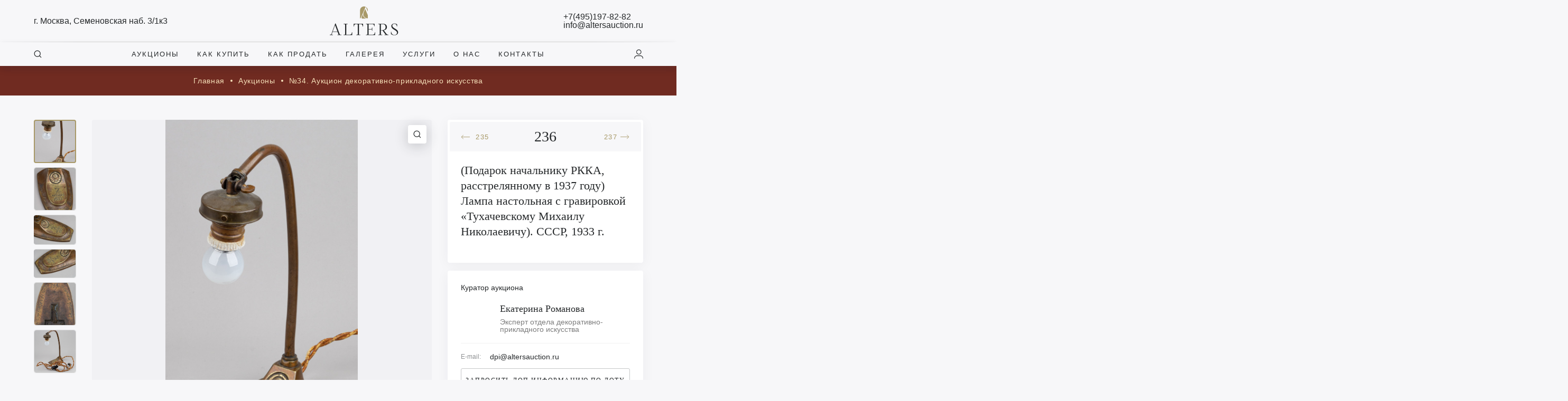

--- FILE ---
content_type: text/html; charset=UTF-8
request_url: https://altersauction.ru/lot/%D0%BF%D0%BE%D0%B4%D0%B0%D1%80%D0%BE%D0%BA-%D0%BD%D0%B0%D1%87%D0%B0%D0%BB%D1%8C%D0%BD%D0%B8%D0%BA%D1%83-%D1%80%D0%BA%D0%BA%D0%B0-%D1%80%D0%B0%D1%81%D1%81%D1%82%D1%80%D0%B5%D0%BB%D1%8F%D0%BD%D0%BD/
body_size: 85720
content:
<!DOCTYPE html>
<html lang="ru-RU">
<head>
	<meta charset="UTF-8" />
	<meta name="viewport" content="width=device-width, initial-scale=1, maximum-scale=1">
	<meta name="description" content="Лот №236. Лампа настольная с гравировкой «Тухачевскому Михаилу Николаевичу).  СССР, 1933 г. Бронза, литье, сплав, резьба. Клейма: герб СССР, дарственная гравиро" />
	<meta property="twitter:card" content="summary_large_image" />
	<meta property="og:site_name" content="Alters" />
	<meta property="og:title" content="Аукционный дом «Альтерс» — проект, объединивший опытнейших российских экспертов-антикваров и специалистов в области организации и проведения торгов. +7 (495) 197 82 82" />
	<meta property="og:type" content="website" />
	<meta property="og:description" content="Аукционный дом «Альтерс» — проект, объединивший опытнейших российских экспертов-антикваров и специалистов в области организации и проведения торгов. +7 (495) 197 82 82" />
 	<meta property="vk:image" content="/wp-content/uploads/2021/11/9cce0f034f703e8a64e20e0df30bf797.jpeg" />
	<meta property="twitter:image" content="/wp-content/uploads/2021/11/9cce0f034f703e8a64e20e0df30bf797.jpeg" />
	<meta name="yandex-verification" content="45214710c2859dec" />
	<meta name="yandex-verification" content="45214710c2859dec" />
	<meta name="google-site-verification" content="ay7dQFKQdigkNRy-HLs8n_vkOvpm5ER8eOQzO39AkMI" />
		<link rel="preconnect" href="https://fonts.googleapis.com">
	<link rel="preconnect" href="https://fonts.gstatic.com" crossorigin>
	<div data-lazy="link" data-href="https://fonts.googleapis.com/css2?family=Lora:ital,wght@0,400;0,500;0,600;1,400&family=Roboto:wght@300;400;500&display=swap"></div>
	<div data-lazy="link" data-href="https://unpkg.com/dropzone@5.9.3/dist/min/dropzone.min.css"></div>
	<div data-lazy="link" data-href="https://cdn.jsdelivr.net/npm/select2@4.1.0-beta.1/dist/css/select2.min.css"></div>
	<div data-lazy="link" data-href="/wp-content/themes/main/assets/plugins/fancybox/jquery.fancybox.min.css"></div>
	<div data-lazy="link" data-href="/wp-content/themes/main/assets/plugins/alert/animate.css"></div>
	<div data-lazy="link" data-href="/wp-content/themes/main/assets/plugins/alert/alert.css"></div>
		
	<title>(Подарок начальнику РККА, расстрелянному в 1937 году) Лампа настольная с гравировкой «Тухачевскому М | Аукционный дом Альтерс</title>
<meta name='robots' content='max-image-preview:large' />
<link rel='dns-prefetch' href='//cdn.jsdelivr.net' />
<link rel="alternate" type="application/rss+xml" title="Аукционный дом Альтерс &raquo; Лента" href="https://altersauction.ru/feed/" />
<link rel="alternate" type="application/rss+xml" title="Аукционный дом Альтерс &raquo; Лента комментариев" href="https://altersauction.ru/comments/feed/" />
<link rel="alternate" title="oEmbed (JSON)" type="application/json+oembed" href="https://altersauction.ru/wp-json/oembed/1.0/embed?url=https%3A%2F%2Faltersauction.ru%2Flot%2F%25d0%25bf%25d0%25be%25d0%25b4%25d0%25b0%25d1%2580%25d0%25be%25d0%25ba-%25d0%25bd%25d0%25b0%25d1%2587%25d0%25b0%25d0%25bb%25d1%258c%25d0%25bd%25d0%25b8%25d0%25ba%25d1%2583-%25d1%2580%25d0%25ba%25d0%25ba%25d0%25b0-%25d1%2580%25d0%25b0%25d1%2581%25d1%2581%25d1%2582%25d1%2580%25d0%25b5%25d0%25bb%25d1%258f%25d0%25bd%25d0%25bd%2F" />
<link rel="alternate" title="oEmbed (XML)" type="text/xml+oembed" href="https://altersauction.ru/wp-json/oembed/1.0/embed?url=https%3A%2F%2Faltersauction.ru%2Flot%2F%25d0%25bf%25d0%25be%25d0%25b4%25d0%25b0%25d1%2580%25d0%25be%25d0%25ba-%25d0%25bd%25d0%25b0%25d1%2587%25d0%25b0%25d0%25bb%25d1%258c%25d0%25bd%25d0%25b8%25d0%25ba%25d1%2583-%25d1%2580%25d0%25ba%25d0%25ba%25d0%25b0-%25d1%2580%25d0%25b0%25d1%2581%25d1%2581%25d1%2582%25d1%2580%25d0%25b5%25d0%25bb%25d1%258f%25d0%25bd%25d0%25bd%2F&#038;format=xml" />
<style id='wp-img-auto-sizes-contain-inline-css' type='text/css'>
img:is([sizes=auto i],[sizes^="auto," i]){contain-intrinsic-size:3000px 1500px}
/*# sourceURL=wp-img-auto-sizes-contain-inline-css */
</style>
<style id='wp-emoji-styles-inline-css' type='text/css'>

	img.wp-smiley, img.emoji {
		display: inline !important;
		border: none !important;
		box-shadow: none !important;
		height: 1em !important;
		width: 1em !important;
		margin: 0 0.07em !important;
		vertical-align: -0.1em !important;
		background: none !important;
		padding: 0 !important;
	}
/*# sourceURL=wp-emoji-styles-inline-css */
</style>
<style id='wp-block-library-inline-css' type='text/css'>
:root{--wp-block-synced-color:#7a00df;--wp-block-synced-color--rgb:122,0,223;--wp-bound-block-color:var(--wp-block-synced-color);--wp-editor-canvas-background:#ddd;--wp-admin-theme-color:#007cba;--wp-admin-theme-color--rgb:0,124,186;--wp-admin-theme-color-darker-10:#006ba1;--wp-admin-theme-color-darker-10--rgb:0,107,160.5;--wp-admin-theme-color-darker-20:#005a87;--wp-admin-theme-color-darker-20--rgb:0,90,135;--wp-admin-border-width-focus:2px}@media (min-resolution:192dpi){:root{--wp-admin-border-width-focus:1.5px}}.wp-element-button{cursor:pointer}:root .has-very-light-gray-background-color{background-color:#eee}:root .has-very-dark-gray-background-color{background-color:#313131}:root .has-very-light-gray-color{color:#eee}:root .has-very-dark-gray-color{color:#313131}:root .has-vivid-green-cyan-to-vivid-cyan-blue-gradient-background{background:linear-gradient(135deg,#00d084,#0693e3)}:root .has-purple-crush-gradient-background{background:linear-gradient(135deg,#34e2e4,#4721fb 50%,#ab1dfe)}:root .has-hazy-dawn-gradient-background{background:linear-gradient(135deg,#faaca8,#dad0ec)}:root .has-subdued-olive-gradient-background{background:linear-gradient(135deg,#fafae1,#67a671)}:root .has-atomic-cream-gradient-background{background:linear-gradient(135deg,#fdd79a,#004a59)}:root .has-nightshade-gradient-background{background:linear-gradient(135deg,#330968,#31cdcf)}:root .has-midnight-gradient-background{background:linear-gradient(135deg,#020381,#2874fc)}:root{--wp--preset--font-size--normal:16px;--wp--preset--font-size--huge:42px}.has-regular-font-size{font-size:1em}.has-larger-font-size{font-size:2.625em}.has-normal-font-size{font-size:var(--wp--preset--font-size--normal)}.has-huge-font-size{font-size:var(--wp--preset--font-size--huge)}.has-text-align-center{text-align:center}.has-text-align-left{text-align:left}.has-text-align-right{text-align:right}.has-fit-text{white-space:nowrap!important}#end-resizable-editor-section{display:none}.aligncenter{clear:both}.items-justified-left{justify-content:flex-start}.items-justified-center{justify-content:center}.items-justified-right{justify-content:flex-end}.items-justified-space-between{justify-content:space-between}.screen-reader-text{border:0;clip-path:inset(50%);height:1px;margin:-1px;overflow:hidden;padding:0;position:absolute;width:1px;word-wrap:normal!important}.screen-reader-text:focus{background-color:#ddd;clip-path:none;color:#444;display:block;font-size:1em;height:auto;left:5px;line-height:normal;padding:15px 23px 14px;text-decoration:none;top:5px;width:auto;z-index:100000}html :where(.has-border-color){border-style:solid}html :where([style*=border-top-color]){border-top-style:solid}html :where([style*=border-right-color]){border-right-style:solid}html :where([style*=border-bottom-color]){border-bottom-style:solid}html :where([style*=border-left-color]){border-left-style:solid}html :where([style*=border-width]){border-style:solid}html :where([style*=border-top-width]){border-top-style:solid}html :where([style*=border-right-width]){border-right-style:solid}html :where([style*=border-bottom-width]){border-bottom-style:solid}html :where([style*=border-left-width]){border-left-style:solid}html :where(img[class*=wp-image-]){height:auto;max-width:100%}:where(figure){margin:0 0 1em}html :where(.is-position-sticky){--wp-admin--admin-bar--position-offset:var(--wp-admin--admin-bar--height,0px)}@media screen and (max-width:600px){html :where(.is-position-sticky){--wp-admin--admin-bar--position-offset:0px}}

/*# sourceURL=wp-block-library-inline-css */
</style><style id='global-styles-inline-css' type='text/css'>
:root{--wp--preset--aspect-ratio--square: 1;--wp--preset--aspect-ratio--4-3: 4/3;--wp--preset--aspect-ratio--3-4: 3/4;--wp--preset--aspect-ratio--3-2: 3/2;--wp--preset--aspect-ratio--2-3: 2/3;--wp--preset--aspect-ratio--16-9: 16/9;--wp--preset--aspect-ratio--9-16: 9/16;--wp--preset--color--black: #000000;--wp--preset--color--cyan-bluish-gray: #abb8c3;--wp--preset--color--white: #ffffff;--wp--preset--color--pale-pink: #f78da7;--wp--preset--color--vivid-red: #cf2e2e;--wp--preset--color--luminous-vivid-orange: #ff6900;--wp--preset--color--luminous-vivid-amber: #fcb900;--wp--preset--color--light-green-cyan: #7bdcb5;--wp--preset--color--vivid-green-cyan: #00d084;--wp--preset--color--pale-cyan-blue: #8ed1fc;--wp--preset--color--vivid-cyan-blue: #0693e3;--wp--preset--color--vivid-purple: #9b51e0;--wp--preset--gradient--vivid-cyan-blue-to-vivid-purple: linear-gradient(135deg,rgb(6,147,227) 0%,rgb(155,81,224) 100%);--wp--preset--gradient--light-green-cyan-to-vivid-green-cyan: linear-gradient(135deg,rgb(122,220,180) 0%,rgb(0,208,130) 100%);--wp--preset--gradient--luminous-vivid-amber-to-luminous-vivid-orange: linear-gradient(135deg,rgb(252,185,0) 0%,rgb(255,105,0) 100%);--wp--preset--gradient--luminous-vivid-orange-to-vivid-red: linear-gradient(135deg,rgb(255,105,0) 0%,rgb(207,46,46) 100%);--wp--preset--gradient--very-light-gray-to-cyan-bluish-gray: linear-gradient(135deg,rgb(238,238,238) 0%,rgb(169,184,195) 100%);--wp--preset--gradient--cool-to-warm-spectrum: linear-gradient(135deg,rgb(74,234,220) 0%,rgb(151,120,209) 20%,rgb(207,42,186) 40%,rgb(238,44,130) 60%,rgb(251,105,98) 80%,rgb(254,248,76) 100%);--wp--preset--gradient--blush-light-purple: linear-gradient(135deg,rgb(255,206,236) 0%,rgb(152,150,240) 100%);--wp--preset--gradient--blush-bordeaux: linear-gradient(135deg,rgb(254,205,165) 0%,rgb(254,45,45) 50%,rgb(107,0,62) 100%);--wp--preset--gradient--luminous-dusk: linear-gradient(135deg,rgb(255,203,112) 0%,rgb(199,81,192) 50%,rgb(65,88,208) 100%);--wp--preset--gradient--pale-ocean: linear-gradient(135deg,rgb(255,245,203) 0%,rgb(182,227,212) 50%,rgb(51,167,181) 100%);--wp--preset--gradient--electric-grass: linear-gradient(135deg,rgb(202,248,128) 0%,rgb(113,206,126) 100%);--wp--preset--gradient--midnight: linear-gradient(135deg,rgb(2,3,129) 0%,rgb(40,116,252) 100%);--wp--preset--font-size--small: 13px;--wp--preset--font-size--medium: 20px;--wp--preset--font-size--large: 36px;--wp--preset--font-size--x-large: 42px;--wp--preset--spacing--20: 0.44rem;--wp--preset--spacing--30: 0.67rem;--wp--preset--spacing--40: 1rem;--wp--preset--spacing--50: 1.5rem;--wp--preset--spacing--60: 2.25rem;--wp--preset--spacing--70: 3.38rem;--wp--preset--spacing--80: 5.06rem;--wp--preset--shadow--natural: 6px 6px 9px rgba(0, 0, 0, 0.2);--wp--preset--shadow--deep: 12px 12px 50px rgba(0, 0, 0, 0.4);--wp--preset--shadow--sharp: 6px 6px 0px rgba(0, 0, 0, 0.2);--wp--preset--shadow--outlined: 6px 6px 0px -3px rgb(255, 255, 255), 6px 6px rgb(0, 0, 0);--wp--preset--shadow--crisp: 6px 6px 0px rgb(0, 0, 0);}:where(.is-layout-flex){gap: 0.5em;}:where(.is-layout-grid){gap: 0.5em;}body .is-layout-flex{display: flex;}.is-layout-flex{flex-wrap: wrap;align-items: center;}.is-layout-flex > :is(*, div){margin: 0;}body .is-layout-grid{display: grid;}.is-layout-grid > :is(*, div){margin: 0;}:where(.wp-block-columns.is-layout-flex){gap: 2em;}:where(.wp-block-columns.is-layout-grid){gap: 2em;}:where(.wp-block-post-template.is-layout-flex){gap: 1.25em;}:where(.wp-block-post-template.is-layout-grid){gap: 1.25em;}.has-black-color{color: var(--wp--preset--color--black) !important;}.has-cyan-bluish-gray-color{color: var(--wp--preset--color--cyan-bluish-gray) !important;}.has-white-color{color: var(--wp--preset--color--white) !important;}.has-pale-pink-color{color: var(--wp--preset--color--pale-pink) !important;}.has-vivid-red-color{color: var(--wp--preset--color--vivid-red) !important;}.has-luminous-vivid-orange-color{color: var(--wp--preset--color--luminous-vivid-orange) !important;}.has-luminous-vivid-amber-color{color: var(--wp--preset--color--luminous-vivid-amber) !important;}.has-light-green-cyan-color{color: var(--wp--preset--color--light-green-cyan) !important;}.has-vivid-green-cyan-color{color: var(--wp--preset--color--vivid-green-cyan) !important;}.has-pale-cyan-blue-color{color: var(--wp--preset--color--pale-cyan-blue) !important;}.has-vivid-cyan-blue-color{color: var(--wp--preset--color--vivid-cyan-blue) !important;}.has-vivid-purple-color{color: var(--wp--preset--color--vivid-purple) !important;}.has-black-background-color{background-color: var(--wp--preset--color--black) !important;}.has-cyan-bluish-gray-background-color{background-color: var(--wp--preset--color--cyan-bluish-gray) !important;}.has-white-background-color{background-color: var(--wp--preset--color--white) !important;}.has-pale-pink-background-color{background-color: var(--wp--preset--color--pale-pink) !important;}.has-vivid-red-background-color{background-color: var(--wp--preset--color--vivid-red) !important;}.has-luminous-vivid-orange-background-color{background-color: var(--wp--preset--color--luminous-vivid-orange) !important;}.has-luminous-vivid-amber-background-color{background-color: var(--wp--preset--color--luminous-vivid-amber) !important;}.has-light-green-cyan-background-color{background-color: var(--wp--preset--color--light-green-cyan) !important;}.has-vivid-green-cyan-background-color{background-color: var(--wp--preset--color--vivid-green-cyan) !important;}.has-pale-cyan-blue-background-color{background-color: var(--wp--preset--color--pale-cyan-blue) !important;}.has-vivid-cyan-blue-background-color{background-color: var(--wp--preset--color--vivid-cyan-blue) !important;}.has-vivid-purple-background-color{background-color: var(--wp--preset--color--vivid-purple) !important;}.has-black-border-color{border-color: var(--wp--preset--color--black) !important;}.has-cyan-bluish-gray-border-color{border-color: var(--wp--preset--color--cyan-bluish-gray) !important;}.has-white-border-color{border-color: var(--wp--preset--color--white) !important;}.has-pale-pink-border-color{border-color: var(--wp--preset--color--pale-pink) !important;}.has-vivid-red-border-color{border-color: var(--wp--preset--color--vivid-red) !important;}.has-luminous-vivid-orange-border-color{border-color: var(--wp--preset--color--luminous-vivid-orange) !important;}.has-luminous-vivid-amber-border-color{border-color: var(--wp--preset--color--luminous-vivid-amber) !important;}.has-light-green-cyan-border-color{border-color: var(--wp--preset--color--light-green-cyan) !important;}.has-vivid-green-cyan-border-color{border-color: var(--wp--preset--color--vivid-green-cyan) !important;}.has-pale-cyan-blue-border-color{border-color: var(--wp--preset--color--pale-cyan-blue) !important;}.has-vivid-cyan-blue-border-color{border-color: var(--wp--preset--color--vivid-cyan-blue) !important;}.has-vivid-purple-border-color{border-color: var(--wp--preset--color--vivid-purple) !important;}.has-vivid-cyan-blue-to-vivid-purple-gradient-background{background: var(--wp--preset--gradient--vivid-cyan-blue-to-vivid-purple) !important;}.has-light-green-cyan-to-vivid-green-cyan-gradient-background{background: var(--wp--preset--gradient--light-green-cyan-to-vivid-green-cyan) !important;}.has-luminous-vivid-amber-to-luminous-vivid-orange-gradient-background{background: var(--wp--preset--gradient--luminous-vivid-amber-to-luminous-vivid-orange) !important;}.has-luminous-vivid-orange-to-vivid-red-gradient-background{background: var(--wp--preset--gradient--luminous-vivid-orange-to-vivid-red) !important;}.has-very-light-gray-to-cyan-bluish-gray-gradient-background{background: var(--wp--preset--gradient--very-light-gray-to-cyan-bluish-gray) !important;}.has-cool-to-warm-spectrum-gradient-background{background: var(--wp--preset--gradient--cool-to-warm-spectrum) !important;}.has-blush-light-purple-gradient-background{background: var(--wp--preset--gradient--blush-light-purple) !important;}.has-blush-bordeaux-gradient-background{background: var(--wp--preset--gradient--blush-bordeaux) !important;}.has-luminous-dusk-gradient-background{background: var(--wp--preset--gradient--luminous-dusk) !important;}.has-pale-ocean-gradient-background{background: var(--wp--preset--gradient--pale-ocean) !important;}.has-electric-grass-gradient-background{background: var(--wp--preset--gradient--electric-grass) !important;}.has-midnight-gradient-background{background: var(--wp--preset--gradient--midnight) !important;}.has-small-font-size{font-size: var(--wp--preset--font-size--small) !important;}.has-medium-font-size{font-size: var(--wp--preset--font-size--medium) !important;}.has-large-font-size{font-size: var(--wp--preset--font-size--large) !important;}.has-x-large-font-size{font-size: var(--wp--preset--font-size--x-large) !important;}
/*# sourceURL=global-styles-inline-css */
</style>

<style id='classic-theme-styles-inline-css' type='text/css'>
/*! This file is auto-generated */
.wp-block-button__link{color:#fff;background-color:#32373c;border-radius:9999px;box-shadow:none;text-decoration:none;padding:calc(.667em + 2px) calc(1.333em + 2px);font-size:1.125em}.wp-block-file__button{background:#32373c;color:#fff;text-decoration:none}
/*# sourceURL=/wp-includes/css/classic-themes.min.css */
</style>
<link rel='stylesheet' id='blankslate-style-css' href='https://altersauction.ru/wp-content/themes/main/style.css?v=3.4&#038;ver=6.9' type='text/css' media='all' />
<link rel='stylesheet' id='responsive-css' href='https://altersauction.ru/wp-content/themes/main/assets/css/responsive.css?v=1&#038;ver=6.9' type='text/css' media='all' />
<link rel='stylesheet' id='jquery-ui-css' href='https://altersauction.ru/wp-content/themes/main/assets/js/jquery.ui/jquery-ui.css?ver=6.9' type='text/css' media='all' />
<link rel='stylesheet' id='toast-css-css' href='https://altersauction.ru/wp-content/themes/main/assets/plugins/toast/jquery.toast.min.css?ver=6.9' type='text/css' media='all' />
<link rel='stylesheet' id='swiper-css-css' href='https://altersauction.ru/wp-content/themes/main/assets/plugins/swiper/swiper.min.css?ver=6.9' type='text/css' media='all' />
<script type="text/javascript" src="https://altersauction.ru/wp-includes/js/jquery/jquery.min.js?ver=3.7.1" id="jquery-core-js"></script>
<script type="text/javascript" src="https://altersauction.ru/wp-includes/js/jquery/jquery-migrate.min.js?ver=3.4.1" id="jquery-migrate-js"></script>
<link rel="https://api.w.org/" href="https://altersauction.ru/wp-json/" /><link rel="alternate" title="JSON" type="application/json" href="https://altersauction.ru/wp-json/wp/v2/lot/15579" /><link rel="EditURI" type="application/rsd+xml" title="RSD" href="https://altersauction.ru/xmlrpc.php?rsd" />
<meta name="generator" content="WordPress 6.9" />
<link rel="canonical" href="https://altersauction.ru/lot/%d0%bf%d0%be%d0%b4%d0%b0%d1%80%d0%be%d0%ba-%d0%bd%d0%b0%d1%87%d0%b0%d0%bb%d1%8c%d0%bd%d0%b8%d0%ba%d1%83-%d1%80%d0%ba%d0%ba%d0%b0-%d1%80%d0%b0%d1%81%d1%81%d1%82%d1%80%d0%b5%d0%bb%d1%8f%d0%bd%d0%bd/" />
<link rel='shortlink' href='https://altersauction.ru/?p=15579' />
<link rel="icon" href="https://altersauction.ru/wp-content/uploads/2021/10/cropped-alters-32x32.png" sizes="32x32" />
<link rel="icon" href="https://altersauction.ru/wp-content/uploads/2021/10/cropped-alters-192x192.png" sizes="192x192" />
<link rel="apple-touch-icon" href="https://altersauction.ru/wp-content/uploads/2021/10/cropped-alters-180x180.png" />
<meta name="msapplication-TileImage" content="https://altersauction.ru/wp-content/uploads/2021/10/cropped-alters-270x270.png" />
		<script type="text/javascript" src="/wp-includes/js/jquery/jquery.min.js?ver=3.6.0" id="jquery-core-js"></script>
	<script type="text/javascript" src="/wp-includes/js/jquery/jquery-migrate.min.js?ver=3.3.2" id="jquery-migrate-js"></script>
		<script>
		var SITE_URL = "https://altersauction.ru";
		var ENABLE_LAZY_IMAGES = false;
	</script>
	<meta name="lazy_script"/>
	<!-- LPTracker code start -->
<script type="text/javascript">
(function() {
var projectId = 102454;
var script = document.createElement('script');
script.type = 'text/javascript';
script.src = 'https://lpt-crm.online/lpt_widget/out/parser.min.js';
window.lptWg = window.lptWg || {};
window.lptWg.projectId = projectId;
window.lptWg.parser = true;
document.head.appendChild(script);
})()
</script>
<script type="text/javascript">
(function() {
var projectId = 102454;
var script = document.createElement('script');
script.type = 'text/javascript';
script.src = 'https://lpt-crm.online/lpt_widget/kick-widget.js';
window.lptWg = window.lptWg || {};
window.lptWg.projectId = projectId;
window.lptWg.parser = true;
document.head.appendChild(script);
})()
</script>
<!-- LPTracker code End -->
</head>
<body class="wp-singular lot-template-default single single-lot postid-15579 wp-embed-responsive wp-theme-main ">
<div id="page"><header class="header-1">
	<div class="header--row row--1 lm-hide">
		<div class="container">
			<div class="header--wrapper">
				<div class="col"><a class="ui-label" href="https://yandex.ru/maps/-/CCUyaYaEOC" target="_blank"><span class="label">г. Москва, Семеновская наб. 3/1к3</span></a></div>
				<div class="col"><a class="ui-logo" href="/"></a></div>
				<div class="col">
					<div class="ui-label flex-col">
						<span class="label"><a href="tel:+74951978282">+7(495)197-82-82</a></span>
						<span class="label"><a href="mailto:info@altersauction.ru">info@altersauction.ru</a></span>
					</div>
				</div>
			</div>
		</div>
	</div>
	<div class="header--row row--2 lm-hide">
		<div class="container">
			<div class="header--wrapper">
				<div class="col"><div class="ui-label" open-window="search"><span class="icon"><span class="icon--search"></span></span></div></div>
				<div class="col">
					<div class="menu-header-menu-container"><ul id="menu-header-menu" class="header--menu lm-hide"><li id="menu-item-997" class="menu-item menu-item-type-post_type menu-item-object-page menu-item-997"><a href="https://altersauction.ru/auctions/" itemprop="url">Аукционы</a></li>
<li id="menu-item-996" class="menu-item menu-item-type-post_type menu-item-object-page menu-item-996"><a href="https://altersauction.ru/how-to-buy/" itemprop="url">Как купить</a></li>
<li id="menu-item-995" class="menu-item menu-item-type-post_type menu-item-object-page menu-item-995"><a href="https://altersauction.ru/how-to-sell/" itemprop="url">Как продать</a></li>
<li id="menu-item-994" class="menu-item menu-item-type-post_type menu-item-object-page menu-item-994"><a href="https://altersauction.ru/gallery/" itemprop="url">Галерея</a></li>
<li id="menu-item-993" class="menu-item menu-item-type-post_type menu-item-object-page menu-item-993"><a href="https://altersauction.ru/services/" itemprop="url">Услуги</a></li>
<li id="menu-item-1547" class="menu-item menu-item-type-post_type menu-item-object-page menu-item-1547"><a href="https://altersauction.ru/about/" itemprop="url">О нас</a></li>
<li id="menu-item-1548" class="menu-item menu-item-type-post_type menu-item-object-page menu-item-1548"><a href="https://altersauction.ru/contacts/" itemprop="url">Контакты</a></li>
</ul></div>				</div>
				<div class="col">
											<div class="ui-label" open-window="sign-in"><span class="icon"><span class="icon--user"></span></span></div>
									</div>
			</div>
		</div>
	</div>
	<div class="header--row row--1 lm-show">
		<div class="container">
			<div class="header--wrapper">
				<div class="col"><div class="ui-label" open-window="mobile-menu"><span class="icon"><span class="icon--menu"><span class="line"></span></span></span></div></div>
				<div class="col"><a class="ui-logo" href="/"></a></div>
				<div class="col">
										<div class="ui-label" open-window="sign-in"><span class="icon"><span class="icon--user"></span></span></div>
									</div>
			</div>
		</div>
	</div>
</header><input type="hidden" id="post_id" value="15579">
<input type="hidden" id="post_title" value="(Подарок начальнику РККА, расстрелянному в 1937 году) Лампа настольная с гравировкой «Тухачевскому Михаилу Николаевичу). СССР, 1933 г.">
<input type="hidden" id="preview" value="/wp-content/uploads/images/Изображения/auction_34/Д23-249-1-2--А.jpg">
<input type="hidden" id="price_range_from" value="100 000">
<section class="ui-section--2">
	<div class="container">
		<div class="section--content text-center">
			
			<div class="ui-breadcrumbs">
				<a class="item" href="/">
					Главная
				</a>
				<a class="item" href="/auctions/">
					Аукционы
				</a>
				<a class="item" href="/auction/%e2%84%9634-%d0%b0%d1%83%d0%ba%d1%86%d0%b8%d0%be%d0%bd-%d0%b4%d0%b5%d0%ba%d0%be%d1%80%d0%b0%d1%82%d0%b8%d0%b2%d0%bd%d0%be-%d0%bf%d1%80%d0%b8%d0%ba%d0%bb%d0%b0%d0%b4%d0%bd%d0%be%d0%b3%d0%be-%d0%b8/">
					№34. Аукцион декоративно-прикладного искусства				</a>
			</div>
		</div>
	</div>
</section>
<div class="container">
	<div class="ui-lot">
		<div class="wrapper">
			<div class="col-1">
				
				<div class="gallery-item">
					<div class="item active" data-fancybox="item_gallery" href="/wp-content/uploads/images/Изображения/auction_34/Д23-249-1-2--А.jpg"><img src="/wp-content/uploads/images/Изображения/auction_34/Д23-249-1-2--А.jpg" alt="(Подарок начальнику РККА, расстрелянному в 1937 году) Лампа настольная с гравировкой «Тухачевскому Михаилу Николаевичу). СССР, 1933 г."></div><div class="item " data-fancybox="item_gallery" href="/wp-content/uploads/images/Изображения/auction_34/Д23-249-1-2--Б.jpg"><img src="/wp-content/uploads/images/Изображения/auction_34/Д23-249-1-2--Б.jpg" alt="(Подарок начальнику РККА, расстрелянному в 1937 году) Лампа настольная с гравировкой «Тухачевскому Михаилу Николаевичу). СССР, 1933 г."></div><div class="item " data-fancybox="item_gallery" href="/wp-content/uploads/images/Изображения/auction_34/Д23-249-1-2--В.jpg"><img src="/wp-content/uploads/images/Изображения/auction_34/Д23-249-1-2--В.jpg" alt="(Подарок начальнику РККА, расстрелянному в 1937 году) Лампа настольная с гравировкой «Тухачевскому Михаилу Николаевичу). СССР, 1933 г."></div><div class="item " data-fancybox="item_gallery" href="/wp-content/uploads/images/Изображения/auction_34/Д23-249-1-2--Г.jpg"><img src="/wp-content/uploads/images/Изображения/auction_34/Д23-249-1-2--Г.jpg" alt="(Подарок начальнику РККА, расстрелянному в 1937 году) Лампа настольная с гравировкой «Тухачевскому Михаилу Николаевичу). СССР, 1933 г."></div><div class="item " data-fancybox="item_gallery" href="/wp-content/uploads/images/Изображения/auction_34/Д23-249-1-2--Д.jpg"><img src="/wp-content/uploads/images/Изображения/auction_34/Д23-249-1-2--Д.jpg" alt="(Подарок начальнику РККА, расстрелянному в 1937 году) Лампа настольная с гравировкой «Тухачевскому Михаилу Николаевичу). СССР, 1933 г."></div><div class="item " data-fancybox="item_gallery" href="/wp-content/uploads/images/Изображения/auction_34/Д23-249-1-2--Е.jpg"><img src="/wp-content/uploads/images/Изображения/auction_34/Д23-249-1-2--Е.jpg" alt="(Подарок начальнику РККА, расстрелянному в 1937 году) Лампа настольная с гравировкой «Тухачевскому Михаилу Николаевичу). СССР, 1933 г."></div>				</div>
			</div>
			<div class="col-2">
				<div class="preview-zoom" onclick="jQuery('.gallery-item [data-fancybox]:first-child').click();"><span class="icon--search"></span></div>
				<div class="preview" id="image-zoom">
					<img alt="(Подарок начальнику РККА, расстрелянному в 1937 году) Лампа настольная с гравировкой «Тухачевскому Михаилу Николаевичу). СССР, 1933 г." src="/wp-content/uploads/images/Изображения/auction_34/Д23-249-1-2--А.jpg" data-fancybox="item_gallery" href="/wp-content/uploads/images/Изображения/auction_34/Д23-249-1-2--А.jpg">
				</div>
				<div class="description">
					<h2>Описание</h2>
					<p>Лампа настольная с гравировкой «Тухачевскому Михаилу Николаевичу). </p><p>СССР, 1933 г.</p><p>Бронза, литье, сплав, резьба.</p><p>Клейма: герб СССР, дарственная гравировка «7 ноября 1933 г. Тухачевскому Михаилу Николаевичу от Коллектива реактивного НИИ рук. И.Т. Клеймёнов».</p><p>Размеры: 34,5х16х9 см.</p><p>Следы бытования, старая проводка.</p><p>Михаил Николаевич Тухачевский (1893-1937) — советский военный деятель, военачальник РККА времён Гражданской войны. Военный теоретик, Маршал Советского Союза (1935). Расстрелян в 1937 году по «делу антисоветской троцкистской военной организации», реабилитирован в 1957 году.</p><p>Иван Терентьевич Клеймёнов (1899-1938) — один из организаторов и руководителей разработок ракетной техники в СССР, военинженер 1-го ранга. Герой Социалистического Труда (1991, посмертно). Расстрелян в 1938 году, реабилитирован посмертно.</p>
				</div>
			</div>
			<div class="col-3">
				<div class="sidebar">
					<div class="section">
						<div class="section--wrapper">
							<div class="ui-lot-details">
								<div class="lot-navigation">
									<div class="prev">
										<a href="https://altersauction.ru/lot/%d1%81%d0%ba%d1%83%d0%bb%d1%8c%d0%bf%d1%82%d1%83%d1%80%d0%b0-%d0%bc%d0%b5%d0%b4%d0%b2%d0%b5%d0%b4%d1%8c-%d0%b7%d0%b0%d0%bf%d0%b0%d0%b4%d0%bd%d0%b0%d1%8f-%d0%b5%d0%b2%d1%80%d0%be%d0%bf/"><span class="icon"><span class="icon--arrow-long"></span></span> <span class="label">235</span></a>									</div>
									<div class="current">236</div>
									<div class="next">
										<a href="https://altersauction.ru/lot/%d0%bf%d0%bb%d0%b0%d0%ba%d0%b5%d1%82%d0%ba%d0%b0-%d0%b1%d0%b0%d1%80%d0%b5%d0%bb%d1%8c%d0%b5%d1%84-%d1%81-%d0%bf%d0%be%d1%80%d1%82%d1%80%d0%b5%d1%82%d0%be%d0%bc-%d0%b8-%d0%b2-%d1%81%d1%82%d0%b0%d0%bb/"><span class="label">237</span><span class="icon"><span class="icon--arrow-long right"></span></span></a>									</div>
								</div>
								<div class="wrapper">
									<div class="title l-mb-20"><h1 class="l-fs-22 l-mt-0 l-mb-0">(Подарок начальнику РККА, расстрелянному в 1937 году) Лампа настольная с гравировкой «Тухачевскому Михаилу Николаевичу). СССР, 1933 г.</h1></div>
																										</div>
							</div>
						</div>
					</div>
					
					<div class="section">
						<div class="section--wrapper">
							
<div class="ui-curator--short">
	<div class="wrapper">
				<div class="title">Куратор аукциона</div>
		<div class="fullname" open-curator='{"fullname":"Екатерина Романова","avatar":"https:\/\/altersauction.ru\/wp-content\/uploads\/2022\/09\/IMG-20220908-WA0000-e1662973086978.jpg","position":"Эксперт отдела декоративно-прикладного искусства","description":"Опыт экспертной деятельности: с 2018 года.\r\nИскусствовед.\r\nОкончила Академию художеств имени Репина в Санкт-Петербурге (специализация – русское искусство XVIII века).\r\nС 2016 по 2020 годы проводила экскурсии по экспозициям ВДНХ – выставки о Казимире Малевиче, Владимире Маяковском, советской живописи, наивном искусстве, художниках XIX века. \r\nС 2018 года работает в области атрибуции и экспертизы антиквариата – старинного и советского фарфора, золота и серебра, скульптуры малых форм, декоративно-прикладного искусства, а также тиражной графики.","phone":"","email":"dpi@altersauction.ru"}'>
			<div class="col-left"><div class="image lazy-load" data-src="https://altersauction.ru/wp-content/uploads/2022/09/IMG-20220908-WA0000-e1662973086978.jpg"></div></div>
			<div class="col-right">
				<div class="title">Екатерина Романова</div>
				<p class="color-gray">Эксперт отдела декоративно-прикладного искусства</p>
			</div>
		</div>
		<div class="ui-label--1 l-mb-15 lm-mb-10"><span class="label l-fs-12 lm-fs-16">E-mail:</span><span class="text">dpi@altersauction.ru</span></div>
					<div class="ui-button w-100" data-modal="lot_info" data-title="Дополнительная информация по лоту" data-id="15579" data-firstname="" data-lastname="" data-email="" data-phone="" data-message="Например, пришлите мне дополнительные фотографии данного лота"><span class="label"><div class="lm-hide">Запросить доп.информацию по лоту</div> <div class="lm-show">Запросить доп.информацию</div></span></div>
	</div>
</div>						</div>
					</div>
				</div>
			</div>
		</div>
	</div>
</div>
<section class="bg-gray l-mb-0 l-mt-15 lm-pb-15">
	<div class="container">
		<div class="section--header">
			<div class="label"><h3 class="text-black">Вам также может понравиться</h3></div>
			<div class="actions lm-mb-15"><a href="/auction/%e2%84%9634-%d0%b0%d1%83%d0%ba%d1%86%d0%b8%d0%be%d0%bd-%d0%b4%d0%b5%d0%ba%d0%be%d1%80%d0%b0%d1%82%d0%b8%d0%b2%d0%bd%d0%be-%d0%bf%d1%80%d0%b8%d0%ba%d0%bb%d0%b0%d0%b4%d0%bd%d0%be%d0%b3%d0%be-%d0%b8/?lot_categories=art_metal" class="color-gold l-fw-500" target="_blank">Все <span class="icon--arrow-gold l-ml-5"></span></a></div>
		</div>
		<div class="section--content">
			<div class="swiper ui-lots ui-slider" id="slider-lots">
				<div class="swiper-wrapper">
					<div class="ui-lot--short swiper-slide">
	<div class="wrapper">
		<div class="item--preview" data-href="https://altersauction.ru/lot/%d0%ba%d0%be%d0%bb%d0%bb%d0%b5%d0%ba%d1%86%d0%b8%d0%be%d0%bd%d0%bd%d1%8b%d0%b9-%d0%ba%d1%80%d0%b5%d1%81%d1%82-%d1%80%d0%b0%d1%81%d0%bf%d1%8f%d1%82%d0%b8%d0%b5-%d0%ba%d1%80%d0%b5%d1%81%d1%82-%d1%80/">
			<div class="image lazy-load" data-src="https://altersauction.ru/wp-content/uploads/images/Изображения/auction_34/Д23-244-1-9--А.jpg"></div>
		</div>
		<div class="item--details">
			<div class="style--grid">
				<a href="https://altersauction.ru/lot/%d0%ba%d0%be%d0%bb%d0%bb%d0%b5%d0%ba%d1%86%d0%b8%d0%be%d0%bd%d0%bd%d1%8b%d0%b9-%d0%ba%d1%80%d0%b5%d1%81%d1%82-%d1%80%d0%b0%d1%81%d0%bf%d1%8f%d1%82%d0%b8%d0%b5-%d0%ba%d1%80%d0%b5%d1%81%d1%82-%d1%80/" class="ui-title--3"> (Коллекционный Крест-Распятие) Крест-Распятие с Предстоящими</a>
				<div class="item--footer">
										<div class="item"><a href="#" class="ui-button ui-button--2 ui-button--only-icon toggle-bookmark" data-id="15406"><span class="icon"><span class="icon--heart "></span></span></a></div>
				</div>
				
			</div>
			
			<div class="style--list">
				<a class="ui-title--5 l-mb-15" href="https://altersauction.ru/lot/%d0%ba%d0%be%d0%bb%d0%bb%d0%b5%d0%ba%d1%86%d0%b8%d0%be%d0%bd%d0%bd%d1%8b%d0%b9-%d0%ba%d1%80%d0%b5%d1%81%d1%82-%d1%80%d0%b0%d1%81%d0%bf%d1%8f%d1%82%d0%b8%d0%b5-%d0%ba%d1%80%d0%b5%d1%81%d1%82-%d1%80/">(Коллекционный Крест-Распятие) Крест-Распятие с Предстоящими, избранными праздниками и Святыми.<br>Россия, начало XIX века.</a>
				
				<div class="item--footer">
					<div class="col-left">
																							</div>
					<div class="col-right">
						<div class="ui-button--group">
							<div class="item"><a href="#" class="ui-button  ui-button--only-icon toggle-bookmark" data-id="15406"><span class="icon"><span class="icon--heart "></span></span></a></div>
						</div>
					</div>
				</div>
				
			</div>
			
		</div>
	</div>
</div>
<div class="ui-lot--short swiper-slide">
	<div class="wrapper">
		<div class="item--preview" data-href="https://altersauction.ru/lot/%d1%87%d0%b5%d1%80%d0%bd%d0%b8%d0%bb%d1%8c%d0%bd%d1%8b%d0%b9-%d0%bf%d1%80%d0%b8%d0%b1%d0%be%d1%80-%d0%b2-%d0%b2%d0%b8%d0%b4%d0%b5-%d0%bc%d0%be%d0%b4%d0%b5%d0%bb%d0%b8-%d0%bf%d0%b0%d1%80%d1%83%d1%81/">
			<div class="image lazy-load" data-src="https://altersauction.ru/wp-content/uploads/images/Изображения/auction_34/С23-048-1-3--А.jpg"></div>
		</div>
		<div class="item--details">
			<div class="style--grid">
				<a href="https://altersauction.ru/lot/%d1%87%d0%b5%d1%80%d0%bd%d0%b8%d0%bb%d1%8c%d0%bd%d1%8b%d0%b9-%d0%bf%d1%80%d0%b8%d0%b1%d0%be%d1%80-%d0%b2-%d0%b2%d0%b8%d0%b4%d0%b5-%d0%bc%d0%be%d0%b4%d0%b5%d0%bb%d0%b8-%d0%bf%d0%b0%d1%80%d1%83%d1%81/" class="ui-title--3"> Чернильный прибор в виде модели</a>
				<div class="item--footer">
										<div class="item"><a href="#" class="ui-button ui-button--2 ui-button--only-icon toggle-bookmark" data-id="15413"><span class="icon"><span class="icon--heart "></span></span></a></div>
				</div>
				
			</div>
			
			<div class="style--list">
				<a class="ui-title--5 l-mb-15" href="https://altersauction.ru/lot/%d1%87%d0%b5%d1%80%d0%bd%d0%b8%d0%bb%d1%8c%d0%bd%d1%8b%d0%b9-%d0%bf%d1%80%d0%b8%d0%b1%d0%be%d1%80-%d0%b2-%d0%b2%d0%b8%d0%b4%d0%b5-%d0%bc%d0%be%d0%b4%d0%b5%d0%bb%d0%b8-%d0%bf%d0%b0%d1%80%d1%83%d1%81/">Чернильный прибор в виде модели парусника  «Слава» («Eläköön»). Российская империя, конец XIX - начало ХХ века.</a>
				
				<div class="item--footer">
					<div class="col-left">
																							</div>
					<div class="col-right">
						<div class="ui-button--group">
							<div class="item"><a href="#" class="ui-button  ui-button--only-icon toggle-bookmark" data-id="15413"><span class="icon"><span class="icon--heart "></span></span></a></div>
						</div>
					</div>
				</div>
				
			</div>
			
		</div>
	</div>
</div>
<div class="ui-lot--short swiper-slide">
	<div class="wrapper">
		<div class="item--preview" data-href="https://altersauction.ru/lot/%d1%80%d1%83%d1%81%d1%81%d0%ba%d0%b8%d0%b9-%d0%b0%d0%bc%d0%bf%d0%b8%d1%80-%d0%bc%d1%83%d0%b7%d0%b5%d0%b9%d0%bd%d0%be%d0%b5-%d0%b7%d0%bd%d0%b0%d1%87%d0%b5%d0%bd%d0%b8%d0%b5-%d0%bf%d0%be%d0%b4%d1%81/">
			<div class="image lazy-load" data-src="https://altersauction.ru/wp-content/uploads/images/Изображения/auction_34/Д23-244-1-8--А.jpg"></div>
		</div>
		<div class="item--details">
			<div class="style--grid">
				<a href="https://altersauction.ru/lot/%d1%80%d1%83%d1%81%d1%81%d0%ba%d0%b8%d0%b9-%d0%b0%d0%bc%d0%bf%d0%b8%d1%80-%d0%bc%d1%83%d0%b7%d0%b5%d0%b9%d0%bd%d0%be%d0%b5-%d0%b7%d0%bd%d0%b0%d1%87%d0%b5%d0%bd%d0%b8%d0%b5-%d0%bf%d0%be%d0%b4%d1%81/" class="ui-title--3"> (Русский ампир, музейное значение) Подстаканник</a>
				<div class="item--footer">
										<div class="item"><a href="#" class="ui-button ui-button--2 ui-button--only-icon toggle-bookmark" data-id="15571"><span class="icon"><span class="icon--heart "></span></span></a></div>
				</div>
				
			</div>
			
			<div class="style--list">
				<a class="ui-title--5 l-mb-15" href="https://altersauction.ru/lot/%d1%80%d1%83%d1%81%d1%81%d0%ba%d0%b8%d0%b9-%d0%b0%d0%bc%d0%bf%d0%b8%d1%80-%d0%bc%d1%83%d0%b7%d0%b5%d0%b9%d0%bd%d0%be%d0%b5-%d0%b7%d0%bd%d0%b0%d1%87%d0%b5%d0%bd%d0%b8%d0%b5-%d0%bf%d0%be%d0%b4%d1%81/">(Русский ампир, музейное значение) Подстаканник в стиле ампир с стаканом с монограммой «ЯМ».<br>Россия, Санкт- Петербург, 1820-30-е годы.</a>
				
				<div class="item--footer">
					<div class="col-left">
																							</div>
					<div class="col-right">
						<div class="ui-button--group">
							<div class="item"><a href="#" class="ui-button  ui-button--only-icon toggle-bookmark" data-id="15571"><span class="icon"><span class="icon--heart "></span></span></a></div>
						</div>
					</div>
				</div>
				
			</div>
			
		</div>
	</div>
</div>
<div class="ui-lot--short swiper-slide">
	<div class="wrapper">
		<div class="item--preview" data-href="https://altersauction.ru/lot/%d0%b8%d0%b7-%d0%bf%d0%be%d0%b4%d0%bd%d0%b5%d1%81%d0%b5%d0%bd%d0%b8%d0%b9-%d0%bd%d0%b8%d0%ba%d0%be%d0%bb%d0%b0%d1%8e-ii-%d1%81%d0%ba%d1%83%d0%bb%d1%8c%d0%bf%d1%82%d1%83%d1%80%d0%b0-%d1%8e/">
			<div class="image lazy-load" data-src="https://altersauction.ru/wp-content/uploads/images/Изображения/auction_34/Д23-244-1-2--А.jpg"></div>
		</div>
		<div class="item--details">
			<div class="style--grid">
				<a href="https://altersauction.ru/lot/%d0%b8%d0%b7-%d0%bf%d0%be%d0%b4%d0%bd%d0%b5%d1%81%d0%b5%d0%bd%d0%b8%d0%b9-%d0%bd%d0%b8%d0%ba%d0%be%d0%bb%d0%b0%d1%8e-ii-%d1%81%d0%ba%d1%83%d0%bb%d1%8c%d0%bf%d1%82%d1%83%d1%80%d0%b0-%d1%8e/" class="ui-title--3"> (Из подношений Николаю II) Скульптура</a>
				<div class="item--footer">
										<div class="item"><a href="#" class="ui-button ui-button--2 ui-button--only-icon toggle-bookmark" data-id="15572"><span class="icon"><span class="icon--heart "></span></span></a></div>
				</div>
				
			</div>
			
			<div class="style--list">
				<a class="ui-title--5 l-mb-15" href="https://altersauction.ru/lot/%d0%b8%d0%b7-%d0%bf%d0%be%d0%b4%d0%bd%d0%b5%d1%81%d0%b5%d0%bd%d0%b8%d0%b9-%d0%bd%d0%b8%d0%ba%d0%be%d0%bb%d0%b0%d1%8e-ii-%d1%81%d0%ba%d1%83%d0%bb%d1%8c%d0%bf%d1%82%d1%83%d1%80%d0%b0-%d1%8e/">(Из подношений Николаю II) Скульптура «Юный кадет». Российская империя, скульптор Былевский, Варшава, студия-ателье братьев Лопенских, начало ХХ в.</a>
				
				<div class="item--footer">
					<div class="col-left">
																							</div>
					<div class="col-right">
						<div class="ui-button--group">
							<div class="item"><a href="#" class="ui-button  ui-button--only-icon toggle-bookmark" data-id="15572"><span class="icon"><span class="icon--heart "></span></span></a></div>
						</div>
					</div>
				</div>
				
			</div>
			
		</div>
	</div>
</div>
<div class="ui-lot--short swiper-slide">
	<div class="wrapper">
		<div class="item--preview" data-href="https://altersauction.ru/lot/%d0%bc%d0%b0%d1%80%d0%be%d1%87%d0%bd%d0%b8%d1%86%d0%b0-%d0%bf%d1%80%d0%b8%d0%b2%d0%b5%d1%82-%d0%b8%d0%b7-%d0%bc%d0%be%d1%81%d0%ba%d0%b2%d1%8b-%d0%bf%d0%b5%d1%82%d0%b5%d1%80%d0%b1%d1%83%d1%80/">
			<div class="image lazy-load" data-src="https://altersauction.ru/wp-content/uploads/images/Изображения/auction_34/Д23-191-1-17--А.jpg"></div>
		</div>
		<div class="item--details">
			<div class="style--grid">
				<a href="https://altersauction.ru/lot/%d0%bc%d0%b0%d1%80%d0%be%d1%87%d0%bd%d0%b8%d1%86%d0%b0-%d0%bf%d1%80%d0%b8%d0%b2%d0%b5%d1%82-%d0%b8%d0%b7-%d0%bc%d0%be%d1%81%d0%ba%d0%b2%d1%8b-%d0%bf%d0%b5%d1%82%d0%b5%d1%80%d0%b1%d1%83%d1%80/" class="ui-title--3"> Марочница «Привет из Москвы, Петербурга</a>
				<div class="item--footer">
										<div class="item"><a href="#" class="ui-button ui-button--2 ui-button--only-icon toggle-bookmark" data-id="15573"><span class="icon"><span class="icon--heart "></span></span></a></div>
				</div>
				
			</div>
			
			<div class="style--list">
				<a class="ui-title--5 l-mb-15" href="https://altersauction.ru/lot/%d0%bc%d0%b0%d1%80%d0%be%d1%87%d0%bd%d0%b8%d1%86%d0%b0-%d0%bf%d1%80%d0%b8%d0%b2%d0%b5%d1%82-%d0%b8%d0%b7-%d0%bc%d0%be%d1%81%d0%ba%d0%b2%d1%8b-%d0%bf%d0%b5%d1%82%d0%b5%d1%80%d0%b1%d1%83%d1%80/">Марочница «Привет из Москвы, Петербурга, Иркутска и Омска». Россия, первая четверть XIX века.</a>
				
				<div class="item--footer">
					<div class="col-left">
																							</div>
					<div class="col-right">
						<div class="ui-button--group">
							<div class="item"><a href="#" class="ui-button  ui-button--only-icon toggle-bookmark" data-id="15573"><span class="icon"><span class="icon--heart "></span></span></a></div>
						</div>
					</div>
				</div>
				
			</div>
			
		</div>
	</div>
</div>
<div class="ui-lot--short swiper-slide">
	<div class="wrapper">
		<div class="item--preview" data-href="https://altersauction.ru/lot/%d1%81%d1%82%d0%be%d0%bf%d0%b0-%d1%81-%d0%b8%d0%b7%d0%be%d0%b1%d1%80%d0%b0%d0%b6%d0%b5%d0%bd%d0%b8%d0%b5%d0%bc-%d0%ba%d0%b8%d1%82%d0%b0%d0%b9%d1%81%d0%ba%d0%be%d0%b3%d0%be-%d0%b4%d1%80%d0%b0%d0%ba/">
			<div class="image lazy-load" data-src="https://altersauction.ru/wp-content/uploads/images/Изображения/auction_34/Д23-203-1-13--А.jpg"></div>
		</div>
		<div class="item--details">
			<div class="style--grid">
				<a href="https://altersauction.ru/lot/%d1%81%d1%82%d0%be%d0%bf%d0%b0-%d1%81-%d0%b8%d0%b7%d0%be%d0%b1%d1%80%d0%b0%d0%b6%d0%b5%d0%bd%d0%b8%d0%b5%d0%bc-%d0%ba%d0%b8%d1%82%d0%b0%d0%b9%d1%81%d0%ba%d0%be%d0%b3%d0%be-%d0%b4%d1%80%d0%b0%d0%ba/" class="ui-title--3"> Стопа с изображением китайского дракона</a>
				<div class="item--footer">
										<div class="item"><a href="#" class="ui-button ui-button--2 ui-button--only-icon toggle-bookmark" data-id="15575"><span class="icon"><span class="icon--heart "></span></span></a></div>
				</div>
				
			</div>
			
			<div class="style--list">
				<a class="ui-title--5 l-mb-15" href="https://altersauction.ru/lot/%d1%81%d1%82%d0%be%d0%bf%d0%b0-%d1%81-%d0%b8%d0%b7%d0%be%d0%b1%d1%80%d0%b0%d0%b6%d0%b5%d0%bd%d0%b8%d0%b5%d0%bc-%d0%ba%d0%b8%d1%82%d0%b0%d0%b9%d1%81%d0%ba%d0%be%d0%b3%d0%be-%d0%b4%d1%80%d0%b0%d0%ba/">Стопа с изображением китайского дракона. Россия, Санкт-Петербург, 1864 г.</a>
				
				<div class="item--footer">
					<div class="col-left">
																							</div>
					<div class="col-right">
						<div class="ui-button--group">
							<div class="item"><a href="#" class="ui-button  ui-button--only-icon toggle-bookmark" data-id="15575"><span class="icon"><span class="icon--heart "></span></span></a></div>
						</div>
					</div>
				</div>
				
			</div>
			
		</div>
	</div>
</div>
<div class="ui-lot--short swiper-slide">
	<div class="wrapper">
		<div class="item--preview" data-href="https://altersauction.ru/lot/%d1%81%d0%ba%d1%83%d0%bb%d1%8c%d0%bf%d1%82%d1%83%d1%80%d0%b0-%d0%be%d0%b1%d0%bd%d0%b0%d0%b6%d0%b5%d0%bd%d0%bd%d0%b0%d1%8f-%d0%b4%d0%b5%d0%b2%d1%83%d1%88%d0%ba%d0%b0-%d0%bd%d0%b0-%d1%88%d0%ba/">
			<div class="image lazy-load" data-src="https://altersauction.ru/wp-content/uploads/images/Изображения/auction_34/Д23-238-1-3--А.jpg"></div>
		</div>
		<div class="item--details">
			<div class="style--grid">
				<a href="https://altersauction.ru/lot/%d1%81%d0%ba%d1%83%d0%bb%d1%8c%d0%bf%d1%82%d1%83%d1%80%d0%b0-%d0%be%d0%b1%d0%bd%d0%b0%d0%b6%d0%b5%d0%bd%d0%bd%d0%b0%d1%8f-%d0%b4%d0%b5%d0%b2%d1%83%d1%88%d0%ba%d0%b0-%d0%bd%d0%b0-%d1%88%d0%ba/" class="ui-title--3"> Скульптура «Обнаженная девушка на шкуре</a>
				<div class="item--footer">
										<div class="item"><a href="#" class="ui-button ui-button--2 ui-button--only-icon toggle-bookmark" data-id="15576"><span class="icon"><span class="icon--heart "></span></span></a></div>
				</div>
				
			</div>
			
			<div class="style--list">
				<a class="ui-title--5 l-mb-15" href="https://altersauction.ru/lot/%d1%81%d0%ba%d1%83%d0%bb%d1%8c%d0%bf%d1%82%d1%83%d1%80%d0%b0-%d0%be%d0%b1%d0%bd%d0%b0%d0%b6%d0%b5%d0%bd%d0%bd%d0%b0%d1%8f-%d0%b4%d0%b5%d0%b2%d1%83%d1%88%d0%ba%d0%b0-%d0%bd%d0%b0-%d1%88%d0%ba/">Скульптура «Обнаженная девушка на шкуре тигра».<br>Австрия, Вена, бронзолитейное предприятие Франца Бергманна, конец XIX - начало ХХ века.<br></a>
				
				<div class="item--footer">
					<div class="col-left">
																							</div>
					<div class="col-right">
						<div class="ui-button--group">
							<div class="item"><a href="#" class="ui-button  ui-button--only-icon toggle-bookmark" data-id="15576"><span class="icon"><span class="icon--heart "></span></span></a></div>
						</div>
					</div>
				</div>
				
			</div>
			
		</div>
	</div>
</div>
<div class="ui-lot--short swiper-slide">
	<div class="wrapper">
		<div class="item--preview" data-href="https://altersauction.ru/lot/%d0%bd%d0%be%d0%b6-%d1%81-%d1%86%d0%b0%d1%80%d1%81%d0%ba%d0%b8%d0%bc-%d0%b3%d0%b5%d1%80%d0%b1%d0%be%d0%bc-%d0%b2-%d0%b2%d0%b8%d0%b4%d0%b5-%d0%b4%d0%b2%d1%83%d0%b3%d0%bb%d0%b0%d0%b2%d0%be%d0%b3%d0%be/">
			<div class="image lazy-load" data-src="https://altersauction.ru/wp-content/uploads/images/Изображения/auction_34/Д23-238-1-2--А.jpg"></div>
		</div>
		<div class="item--details">
			<div class="style--grid">
				<a href="https://altersauction.ru/lot/%d0%bd%d0%be%d0%b6-%d1%81-%d1%86%d0%b0%d1%80%d1%81%d0%ba%d0%b8%d0%bc-%d0%b3%d0%b5%d1%80%d0%b1%d0%be%d0%bc-%d0%b2-%d0%b2%d0%b8%d0%b4%d0%b5-%d0%b4%d0%b2%d1%83%d0%b3%d0%bb%d0%b0%d0%b2%d0%be%d0%b3%d0%be/" class="ui-title--3"> Нож с царским гербом в</a>
				<div class="item--footer">
										<div class="item"><a href="#" class="ui-button ui-button--2 ui-button--only-icon toggle-bookmark" data-id="15577"><span class="icon"><span class="icon--heart "></span></span></a></div>
				</div>
				
			</div>
			
			<div class="style--list">
				<a class="ui-title--5 l-mb-15" href="https://altersauction.ru/lot/%d0%bd%d0%be%d0%b6-%d1%81-%d1%86%d0%b0%d1%80%d1%81%d0%ba%d0%b8%d0%bc-%d0%b3%d0%b5%d1%80%d0%b1%d0%be%d0%bc-%d0%b2-%d0%b2%d0%b8%d0%b4%d0%b5-%d0%b4%d0%b2%d1%83%d0%b3%d0%bb%d0%b0%d0%b2%d0%be%d0%b3%d0%be/">Нож с царским гербом в виде двуглавого орла в футляре.<br>Россия, начало ХХ века.</a>
				
				<div class="item--footer">
					<div class="col-left">
																							</div>
					<div class="col-right">
						<div class="ui-button--group">
							<div class="item"><a href="#" class="ui-button  ui-button--only-icon toggle-bookmark" data-id="15577"><span class="icon"><span class="icon--heart "></span></span></a></div>
						</div>
					</div>
				</div>
				
			</div>
			
		</div>
	</div>
</div>
<div class="ui-lot--short swiper-slide">
	<div class="wrapper">
		<div class="item--preview" data-href="https://altersauction.ru/lot/%d1%81%d0%ba%d1%83%d0%bb%d1%8c%d0%bf%d1%82%d1%83%d1%80%d0%b0-%d0%bc%d0%b5%d0%b4%d0%b2%d0%b5%d0%b4%d1%8c-%d0%b7%d0%b0%d0%bf%d0%b0%d0%b4%d0%bd%d0%b0%d1%8f-%d0%b5%d0%b2%d1%80%d0%be%d0%bf/">
			<div class="image lazy-load" data-src="https://altersauction.ru/wp-content/uploads/images/Изображения/auction_34/Д23-191-1-19--А.jpg"></div>
		</div>
		<div class="item--details">
			<div class="style--grid">
				<a href="https://altersauction.ru/lot/%d1%81%d0%ba%d1%83%d0%bb%d1%8c%d0%bf%d1%82%d1%83%d1%80%d0%b0-%d0%bc%d0%b5%d0%b4%d0%b2%d0%b5%d0%b4%d1%8c-%d0%b7%d0%b0%d0%bf%d0%b0%d0%b4%d0%bd%d0%b0%d1%8f-%d0%b5%d0%b2%d1%80%d0%be%d0%bf/" class="ui-title--3"> Скульптура «Медведь».<br>Западная Европа, первая треть</a>
				<div class="item--footer">
										<div class="item"><a href="#" class="ui-button ui-button--2 ui-button--only-icon toggle-bookmark" data-id="15578"><span class="icon"><span class="icon--heart "></span></span></a></div>
				</div>
				
			</div>
			
			<div class="style--list">
				<a class="ui-title--5 l-mb-15" href="https://altersauction.ru/lot/%d1%81%d0%ba%d1%83%d0%bb%d1%8c%d0%bf%d1%82%d1%83%d1%80%d0%b0-%d0%bc%d0%b5%d0%b4%d0%b2%d0%b5%d0%b4%d1%8c-%d0%b7%d0%b0%d0%bf%d0%b0%d0%b4%d0%bd%d0%b0%d1%8f-%d0%b5%d0%b2%d1%80%d0%be%d0%bf/">Скульптура «Медведь».<br>Западная Европа, первая треть ХХ века.</a>
				
				<div class="item--footer">
					<div class="col-left">
																							</div>
					<div class="col-right">
						<div class="ui-button--group">
							<div class="item"><a href="#" class="ui-button  ui-button--only-icon toggle-bookmark" data-id="15578"><span class="icon"><span class="icon--heart "></span></span></a></div>
						</div>
					</div>
				</div>
				
			</div>
			
		</div>
	</div>
</div>
<div class="ui-lot--short swiper-slide">
	<div class="wrapper">
		<div class="item--preview" data-href="https://altersauction.ru/lot/%d0%bf%d0%be%d0%b4%d0%b0%d1%80%d0%be%d0%ba-%d0%bd%d0%b0%d1%87%d0%b0%d0%bb%d1%8c%d0%bd%d0%b8%d0%ba%d1%83-%d1%80%d0%ba%d0%ba%d0%b0-%d1%80%d0%b0%d1%81%d1%81%d1%82%d1%80%d0%b5%d0%bb%d1%8f%d0%bd%d0%bd/">
			<div class="image lazy-load" data-src="https://altersauction.ru/wp-content/uploads/images/Изображения/auction_34/Д23-249-1-2--А.jpg"></div>
		</div>
		<div class="item--details">
			<div class="style--grid">
				<a href="https://altersauction.ru/lot/%d0%bf%d0%be%d0%b4%d0%b0%d1%80%d0%be%d0%ba-%d0%bd%d0%b0%d1%87%d0%b0%d0%bb%d1%8c%d0%bd%d0%b8%d0%ba%d1%83-%d1%80%d0%ba%d0%ba%d0%b0-%d1%80%d0%b0%d1%81%d1%81%d1%82%d1%80%d0%b5%d0%bb%d1%8f%d0%bd%d0%bd/" class="ui-title--3"> (Подарок начальнику РККА, расстрелянному в</a>
				<div class="item--footer">
										<div class="item"><a href="#" class="ui-button ui-button--2 ui-button--only-icon toggle-bookmark" data-id="15579"><span class="icon"><span class="icon--heart "></span></span></a></div>
				</div>
				
			</div>
			
			<div class="style--list">
				<a class="ui-title--5 l-mb-15" href="https://altersauction.ru/lot/%d0%bf%d0%be%d0%b4%d0%b0%d1%80%d0%be%d0%ba-%d0%bd%d0%b0%d1%87%d0%b0%d0%bb%d1%8c%d0%bd%d0%b8%d0%ba%d1%83-%d1%80%d0%ba%d0%ba%d0%b0-%d1%80%d0%b0%d1%81%d1%81%d1%82%d1%80%d0%b5%d0%bb%d1%8f%d0%bd%d0%bd/">(Подарок начальнику РККА, расстрелянному в 1937 году) Лампа настольная с гравировкой «Тухачевскому Михаилу Николаевичу). СССР, 1933 г.</a>
				
				<div class="item--footer">
					<div class="col-left">
																							</div>
					<div class="col-right">
						<div class="ui-button--group">
							<div class="item"><a href="#" class="ui-button  ui-button--only-icon toggle-bookmark" data-id="15579"><span class="icon"><span class="icon--heart "></span></span></a></div>
						</div>
					</div>
				</div>
				
			</div>
			
		</div>
	</div>
</div>
				</div>
				<div class="ui-slider-control" data-swiper="lots">
					<div class="insert-slider-prev slider-prev button"></div>
					<div class="insert-slider-next slider-next button"></div>
				</div>
			</div>
		</div>
	</div>
</section>
<div class="ui-footer lm-hide">
	<div class="container">
		<div class="footer-wrapper">
			<div class="col">
				<a href="/" class="ui-logo--1 l-mb-auto" alt="Alters"></a>
				<p class="color-gold-alt">© Alters 2026</p>
			</div>
			<div class="col">
				<div class="title"><span class="label">Контакты</span></div>
				<p>г. Москва, Семеновская наб., дом 3/1к3</p>
				<p><span class="icon--clock"></span>11:00 - 19:00 (пн-пт)</p>
				<div class="l-mb-25"></div>
				<p><a href="tel:+74951978282">+7(495)197-82-82</a></p>
				<p><a href="https://api.whatsapp.com/send?phone=+79265563939" target="_blank">+7(926)556-39-39 (WhatsApp)</a></p>
				<p><a href="mailto:info@altersauction.ru ">info@altersauction.ru </a></p>
			</div>
			<div class="col">
				<div class="title"><span class="label">Карта сайта</span></div>
				<div class="menu-footer-menu-1-container"><ul id="menu-footer-menu-1" class="footer--menu lm-hide"><li id="menu-item-1003" class="menu-item menu-item-type-post_type menu-item-object-page menu-item-1003"><a href="https://altersauction.ru/auctions/" itemprop="url">Аукционы</a></li>
<li id="menu-item-1002" class="menu-item menu-item-type-post_type menu-item-object-page menu-item-1002"><a href="https://altersauction.ru/how-to-buy/" itemprop="url">Как купить</a></li>
<li id="menu-item-1001" class="menu-item menu-item-type-post_type menu-item-object-page menu-item-1001"><a href="https://altersauction.ru/how-to-sell/" itemprop="url">Как продать</a></li>
<li id="menu-item-1000" class="menu-item menu-item-type-post_type menu-item-object-page menu-item-1000"><a href="https://altersauction.ru/gallery/" itemprop="url">Галерея</a></li>
<li id="menu-item-999" class="menu-item menu-item-type-post_type menu-item-object-page menu-item-999"><a href="https://altersauction.ru/services/" itemprop="url">Услуги</a></li>
<li id="menu-item-998" class="menu-item menu-item-type-post_type menu-item-object-page menu-item-998"><a href="https://altersauction.ru/about/" itemprop="url">О нас</a></li>
<li id="menu-item-6033" class="menu-item menu-item-type-post_type menu-item-object-page menu-item-6033"><a href="https://altersauction.ru/blog/" itemprop="url">Наш блог</a></li>
<li id="menu-item-6034" class="menu-item menu-item-type-post_type menu-item-object-page menu-item-6034"><a href="https://altersauction.ru/news/" itemprop="url">Новости</a></li>
</ul></div>			</div>
			<div class="col">
				<div class="title"><span class="label">Полезные ссылки</span></div>
				<div class="menu-footer-menu-2-container"><ul id="menu-footer-menu-2" class="footer--menu lm-hide"><li id="menu-item-1004" class="menu-item menu-item-type-custom menu-item-object-custom menu-item-1004"><a href="/how-to-buy/steps/" itemprop="url">Как купить шаг за шагом</a></li>
<li id="menu-item-1005" class="menu-item menu-item-type-custom menu-item-object-custom menu-item-1005"><a href="/how-to-buy/delivery/" itemprop="url">Оплата и доставка</a></li>
<li id="menu-item-1006" class="menu-item menu-item-type-custom menu-item-object-custom menu-item-1006"><a href="/how-to-buy/faq/" itemprop="url">Часто задаваемые вопросы</a></li>
<li id="menu-item-2568" class="menu-item menu-item-type-post_type menu-item-object-page menu-item-privacy-policy menu-item-2568"><a rel="privacy-policy" href="https://altersauction.ru/privacy-policy/" itemprop="url">Политика конфиденциальности</a></li>
<li id="menu-item-2570" class="menu-item menu-item-type-post_type menu-item-object-page menu-item-2570"><a href="https://altersauction.ru/site-rules/" itemprop="url">Условия использования сайта</a></li>
<li id="menu-item-23927" class="menu-item menu-item-type-post_type menu-item-object-page menu-item-23927"><a href="https://altersauction.ru/soglasie-na-obrabotku-personalnyh-dannyh/" itemprop="url">Согласие на обработку персональных данных</a></li>
<li id="menu-item-2569" class="menu-item menu-item-type-post_type menu-item-object-page menu-item-2569"><a href="https://altersauction.ru/bidding-rules/" itemprop="url">Правила проведения торгов</a></li>
<li id="menu-item-9198" class="menu-item menu-item-type-post_type menu-item-object-page menu-item-9198"><a href="https://altersauction.ru/invest/" itemprop="url">Инвестиции</a></li>
</ul></div>				<div class="l-mb-25"></div>
				<ul class="ui-social-list">
					<li class="item"><a href="https://vk.com/altersauctionru" target="_blank"><span class="icon--vk"></span></a></li>
					<li class="item"><a href="https://t.me/alters_auction" target="_blank"><span class="icon--telegram_1"></span></a></li>
					<li class="item"><a href="https://www.youtube.com/channel/UCCuTDqxg78n2xwKorzAXwwg/featured" target="_blank"><span class="icon--youtube"></span></a></li>
				</ul>
			</div>
		</div>
	</div>
</div>

<div class="ui-footer lm-show">
	<div class="container">
		<div class="ui-faq">
		<div class="footer-wrapper">
			<div class="col">
				<center><a href="/" class="ui-logo--1 l-mb-auto" alt="Alters"></a></center>
				<div class="l-mb-25"></div>
			</div>
			<div class="col">
				<p>г. Москва, Семеновская наб., дом 3/1к3</p>
				<p><span class="icon--clock"></span>11:00 - 19:00 (пн-пт)</p>
				<div class="l-mb-25"></div>
				<p><a href="tel:+74951978282">+7(495)197-82-82</a></p>
				<p><a href="https://api.whatsapp.com/send?phone=+79265563939" target="_blank">+7(926)556-39-39 (WhatsApp)</a></p>
				<p><a href="mailto:info@altersauction.ru ">info@altersauction.ru </a></p>
				<div class="l-mb-25"></div>
			</div>
			<div class="col">
				<div class="wrapper">
					<div class="item">
						<div class="tab">
							<span class="label">Карта сайта</span>
							<span class="action"><span class="line"></span><span class="line"></span></span>
						</div>
						<div class="content">
							<div id="content">
								<div class="menu-footer-menu-1-container"><ul id="menu-footer-menu-3" class="footer--menu"><li class="menu-item menu-item-type-post_type menu-item-object-page menu-item-1003"><a href="https://altersauction.ru/auctions/" itemprop="url">Аукционы</a></li>
<li class="menu-item menu-item-type-post_type menu-item-object-page menu-item-1002"><a href="https://altersauction.ru/how-to-buy/" itemprop="url">Как купить</a></li>
<li class="menu-item menu-item-type-post_type menu-item-object-page menu-item-1001"><a href="https://altersauction.ru/how-to-sell/" itemprop="url">Как продать</a></li>
<li class="menu-item menu-item-type-post_type menu-item-object-page menu-item-1000"><a href="https://altersauction.ru/gallery/" itemprop="url">Галерея</a></li>
<li class="menu-item menu-item-type-post_type menu-item-object-page menu-item-999"><a href="https://altersauction.ru/services/" itemprop="url">Услуги</a></li>
<li class="menu-item menu-item-type-post_type menu-item-object-page menu-item-998"><a href="https://altersauction.ru/about/" itemprop="url">О нас</a></li>
<li class="menu-item menu-item-type-post_type menu-item-object-page menu-item-6033"><a href="https://altersauction.ru/blog/" itemprop="url">Наш блог</a></li>
<li class="menu-item menu-item-type-post_type menu-item-object-page menu-item-6034"><a href="https://altersauction.ru/news/" itemprop="url">Новости</a></li>
</ul></div>							</div>
						</div>
					</div>					
				</div>
			</div>
			<div class="col">
				<div class="wrapper">
					<div class="item">
						<div class="tab">
							<span class="label">Полезные ссылки</span>
							<span class="action"><span class="line"></span><span class="line"></span></span>
						</div>
						<div class="content">
							<div id="content">
								<div class="menu-footer-menu-2-container"><ul id="menu-footer-menu-4" class="footer--menu"><li class="menu-item menu-item-type-custom menu-item-object-custom menu-item-1004"><a href="/how-to-buy/steps/" itemprop="url">Как купить шаг за шагом</a></li>
<li class="menu-item menu-item-type-custom menu-item-object-custom menu-item-1005"><a href="/how-to-buy/delivery/" itemprop="url">Оплата и доставка</a></li>
<li class="menu-item menu-item-type-custom menu-item-object-custom menu-item-1006"><a href="/how-to-buy/faq/" itemprop="url">Часто задаваемые вопросы</a></li>
<li class="menu-item menu-item-type-post_type menu-item-object-page menu-item-privacy-policy menu-item-2568"><a rel="privacy-policy" href="https://altersauction.ru/privacy-policy/" itemprop="url">Политика конфиденциальности</a></li>
<li class="menu-item menu-item-type-post_type menu-item-object-page menu-item-2570"><a href="https://altersauction.ru/site-rules/" itemprop="url">Условия использования сайта</a></li>
<li class="menu-item menu-item-type-post_type menu-item-object-page menu-item-23927"><a href="https://altersauction.ru/soglasie-na-obrabotku-personalnyh-dannyh/" itemprop="url">Согласие на обработку персональных данных</a></li>
<li class="menu-item menu-item-type-post_type menu-item-object-page menu-item-2569"><a href="https://altersauction.ru/bidding-rules/" itemprop="url">Правила проведения торгов</a></li>
<li class="menu-item menu-item-type-post_type menu-item-object-page menu-item-9198"><a href="https://altersauction.ru/invest/" itemprop="url">Инвестиции</a></li>
</ul></div>							</div>
						</div>
					</div>					
				</div>
				
				<div class="l-mb-25"></div>
				<ul class="ui-social-list">
					<li class="item"><a href="https://vk.com/altersauctionru" target="_blank"><span class="icon--vk"></span></a></li>
					<li class="item"><a href="https://t.me/alters_auction" target="_blank"><span class="icon--telegram_1"></span></a></li>
					<li class="item"><a href="https://www.youtube.com/channel/UCCuTDqxg78n2xwKorzAXwwg/featured" target="_blank"><span class="icon--youtube"></span></a></li>
				</ul>
				<div class="l-mb-15"></div>
				<p class="color-gold-alt text-center">© Alters 2026</p>
			</div>
			</div>
		</div>
	</div>
</div>


<div class="links_absolute">
	<a href="tel:+74951978282" target="_blank">
		<p>Позвонить нам</p><img src="/wp-content/themes/main/assets/icons/phone.svg">
	</a>
	<a href="https://api.whatsapp.com/send?phone=79801988282&text=%D0%94%D0%BE%D0%B1%D1%80%D1%8B%D0%B9%20%D0%B4%D0%B5%D0%BD%D1%8C%2C%20%D0%BE%D1%86%D0%B5%D0%BD%D0%B8%D1%82%D0%B5%20%D0%BC%D0%BE%D0%B9%20%D0%BF%D1%80%D0%B5%D0%B4%D0%BC%D0%B5%D1%82%20-%20" target="_blank">
		<p>Оценка по WhatsApp</p><img src="/wp-content/themes/main/assets/icons/whatsapp.svg">
	</a>
	<a href="https://t.me/alters_expert" target="_blank">
		<p>Оценка по Telegram</p><img src="/wp-content/themes/main/assets/icons/logos_telegram.svg">
	</a>
</div>
</div>
<div id="search-window" class="ui-window">
	<div class="container">
		<div class="window-content">
		<div class="ui-logo--3"></div>
			<div class="close" id="close">
				<span class="icon--close lm-hide"></span>
				<span class="icon--close-alt lm-show"></span>
			</div>
		<div class="ui--search-form">
			<div class="input-area">
				<div class="field" contenteditable="true" placeholder="Поиск по сайту"></div>
				<div class="button"><span class="icon--search"></span></div>
			</div>
			
		</div>
		</div>
	</div>
</div>

<div id="mobile-menu-window" class="ui-window">
	<div class="container">
		<div class="window-content">
			<div class="ui-mobile-menu">
				<a class="ui-logo--3" href="/"></a>
			<div class="close" id="close">
				<span class="icon--close lm-hide"></span>
				<span class="icon--close-alt lm-show"></span>
			</div>
			
			<div class="menu-mobile-menu-container"><ul id="menu-mobile-menu" class="mobile--menu"><li id="menu-item-2264" class="menu-item menu-item-type-custom menu-item-object-custom menu-item-2264"><a href="/auctions/" itemprop="url">Аукционы</a></li>
<li id="menu-item-2265" class="menu-item menu-item-type-post_type menu-item-object-page menu-item-2265"><a href="https://altersauction.ru/how-to-buy/" itemprop="url">Как купить</a></li>
<li id="menu-item-2266" class="menu-item menu-item-type-post_type menu-item-object-page menu-item-2266"><a href="https://altersauction.ru/how-to-sell/" itemprop="url">Как продать</a></li>
<li id="menu-item-2267" class="menu-item menu-item-type-post_type menu-item-object-page menu-item-2267"><a href="https://altersauction.ru/gallery/" itemprop="url">Галерея</a></li>
<li id="menu-item-2268" class="menu-item menu-item-type-post_type menu-item-object-page menu-item-2268"><a href="https://altersauction.ru/services/" itemprop="url">Услуги</a></li>
<li id="menu-item-2269" class="menu-item menu-item-type-post_type menu-item-object-page menu-item-2269"><a href="https://altersauction.ru/about/" itemprop="url">О нас</a></li>
<li id="menu-item-2270" class="menu-item menu-item-type-post_type menu-item-object-page menu-item-2270"><a href="https://altersauction.ru/contacts/" itemprop="url">Контакты</a></li>
<li id="menu-item-2575" class="menu-item menu-item-type-custom menu-item-object-custom menu-item-2575"><a href="#" itemprop="url"><div class="ui-label" open-window="search"><span class="icon"><span class="icon--search"></span></span></div></a></li>
</ul></div>			<div class="footer">
				<div class="ui-label l-mb-10"><span class="label"><a href="tel:+74951978282">+7(495)197-82-82</a></span></div>
				<span class="ui-label l-mb-10"><a href="mailto:info@altersauction.ru">info@altersauction.ru</a></span>
				<div class="ui-label"><a class="label" href="https://yandex.ru/maps/-/CCUyaYaEOC" target="_blank">г. Москва, Семеновская наб. 3/1к3</a></div>
			</div>
			</div>
		</div>
	</div>
</div>

<div id="sign-in-window" class="ui-window">
	<div class="container">
		<div class="window-content w-385">
			<div class="ui-logo--3 l-mb-25"></div>
			<div class="close l-mb-15" id="close">
				<span class="icon--close lm-hide"></span>
				<span class="icon--close-alt lm-show"></span>
			</div>
			<div class="ui-title--1 l-mb-25">Войдите в свою учетную запись</div>
			<form id="sign-in">
				<div class="ui-input">
					<div class="field">
						<input type="text" id="email" name="email" required>
						<label for="email">Адрес электронной почты</label>
					</div>
					<div class="validation"></div>
				</div>
				<div class="ui-input">
					<div class="field">
						<input type="password" id="password" name="password" required>
						<label for="password">Пароль</label>
					</div>
					<div class="validation"></div>
				</div>
				
				<p class="text-right l-mb-25"><a href="#" class="l-fw-500 color-gold"  open-window="reset-password">Забыли пароль?</a></p>
				
				<button class="ui-button ui-button--1 w-100 l-mb-50" type="submit"><span class="label">Авторизоваться</span></button>
				<div class="ui-title--2 l-mb-50">
					<span>Нет учетной записи?</span>
				</div>
				<div class="ui-button w-100" open-window="sign-up"><span class="label">Зарегистрироваться</span></div>
			</form>
		</div>
	</div>
</div>

<div id="reset-password-window" class="ui-window">
	<div class="container">
		<div class="window-content w-385">
			<div class="ui-logo--3 l-mb-25"></div>
			<div class="close l-mb-15" id="close">
				<span class="icon--close lm-hide"></span>
				<span class="icon--close-alt lm-show"></span>
			</div>
			<div class="ui-title--1 l-mb-25">Восстановление пароля</div>
			<form id="init-reset-password">
				<div class="ui-input">
					<div class="field">
						<input type="text" id="email" name="email" required>
						<label for="email">Адрес электронной почты</label>
					</div>
					<div class="validation"></div>
				</div>
				
				<button class="ui-button ui-button--1 w-100 l-mb-25" type="submit"><span class="label">Восстановить</span></button>
				<p class="l-fs-14 l-mb-50"><span class="color-gray"  open-window="sign-in">Назад</span></p>
				<div class="ui-title--2 l-mb-50">
					<span>Нет учетной записи?</span>
				</div>
				<div class="ui-button w-100" open-window="sign-up"><span class="label">Зарегистрироваться</span></div>
			</form>
		</div>
	</div>
</div>

<div id="sign-up-window" class="ui-window">
	<div class="container">
		<div class="window-content w-385">
			<div class="ui-logo--3 l-mb-25"></div>
			<div class="close l-mb-15" id="close">
				<span class="icon--close lm-hide"></span>
				<span class="icon--close-alt lm-show"></span>
			</div>
			<div class="ui-title--1 l-mb-25">Регистрация нового пользователя</div>
			<form id="sign-up">
				<div class="ui-input">
					<div class="field">
						<input type="text" id="firstname" name="firstname" required>
						<label for="firstname">Имя</label>
					</div>
					<div class="validation"></div>
				</div>
				<div class="ui-input">
					<div class="field">
						<input type="text" id="lastname" name="lastname" required>
						<label for="lastname">Фамилия</label>
					</div>
					<div class="validation"></div>
				</div>
				
				<div class="ui-input">
					<div class="field">
						<input type="text" id="email" name="email" required>
						<label for="email">Адрес электронной почты</label>
					</div>
					<div class="validation"></div>
				</div>
				<div class="ui-input">
					<div class="field">
						<input type="password" id="password" name="password" required>
						<label for="password">Пароль</label>
					</div>
					<div class="validation"></div>
				</div>
				
				<div class="ui-input">
					<div class="field">
						<input type="password" id="repeat_password" name="repeat_password" required>
						<label for="repeat_password">Пароль повторно</label>
					</div>
					<div class="validation"></div>
				</div>

			 
				
				<div class="l-mb-20 small ui-checkbox">
							<input type="checkbox" name="private_policy_reg" id="private_policy_reg" required=""><div class="box"></div><label class="label" for="private_policy_reg">Я принимаю условия <a href="/privacy-policy/">политики конфиденциальности</a> и даю согласие на <a href="/soglasie-na-obrabotku-personalnyh-dannyh/" target="_blank">на обработку своих персональных данных</a>.</label>
						</div>
						<div class="l-mb-20 small ui-checkbox">
							<input type="checkbox" name="rules" id="rules" required=""><div class="box"></div><label class="label" for="rules">Я согласен с <a href="/site-rules/"  target="_blank">условиями использования сайта</a>.</label>
						</div>
				
				<button class="ui-button ui-button--1 w-100 l-mb-50" type="submit"><span class="label">ЗАРЕГИСТРИРОВАТЬСЯ</span></button>
				<div class="ui-title--2 l-mb-50">
					<span>Есть учетная запись</span>
				</div>
				<div class="ui-button w-100" open-window="sign-in"><span class="label">Авторизироваться</span></div>
			</form>
		</div>
	</div>
</div>


<script type="speculationrules">
{"prefetch":[{"source":"document","where":{"and":[{"href_matches":"/*"},{"not":{"href_matches":["/wp-*.php","/wp-admin/*","/wp-content/uploads/*","/wp-content/*","/wp-content/plugins/*","/wp-content/themes/main/*","/*\\?(.+)"]}},{"not":{"selector_matches":"a[rel~=\"nofollow\"]"}},{"not":{"selector_matches":".no-prefetch, .no-prefetch a"}}]},"eagerness":"conservative"}]}
</script>
<script>
	jQuery(document).ready(function($) {
		var deviceAgent = navigator.userAgent.toLowerCase();
		if (deviceAgent.match(/(iphone|ipod|ipad)/)) {
			$("html").addClass("ios");
		}
		if (navigator.userAgent.search("MSIE") >= 0) {
			$("html").addClass("ie");
		}
		else if (navigator.userAgent.search("Chrome") >= 0) {
			$("html").addClass("chrome");
		}
		else if (navigator.userAgent.search("Firefox") >= 0) {
			$("html").addClass("firefox");
		}
		else if (navigator.userAgent.search("Safari") >= 0 && navigator.userAgent.search("Chrome") < 0) {
			$("html").addClass("safari");
		}
		else if (navigator.userAgent.search("Opera") >= 0) {
			$("html").addClass("opera");
		}
	});
</script>
<script type="text/javascript" src="https://altersauction.ru/wp-content/themes/main/assets/js/jquery.ui/jquery-ui.min.js?ver=1.0" id="jquery-ui-js"></script>
<script type="text/javascript" src="https://altersauction.ru/wp-content/themes/main/assets/js/jquery.ui/jquery.ui.touch-punch.min.js?ver=1.0" id="jquery-ui-touch-punch-js"></script>
<script type="text/javascript" src="https://cdn.jsdelivr.net/npm/select2@4.1.0-beta.1/dist/js/select2.min.js?ver=1.0" id="select2-js-js"></script>
<script type="text/javascript" src="https://altersauction.ru/wp-content/themes/main/assets/plugins/fancybox/jquery.fancybox.min.js?ver=1.0" id="fancybox-js-js"></script>
<script type="text/javascript" src="https://altersauction.ru/wp-content/themes/main/assets/plugins/alert/alert.js?ver=1.0" id="alert-js-js"></script>
<script type="text/javascript" src="https://altersauction.ru/wp-content/themes/main/assets/plugins/toast/jquery.toast.min.js?ver=1.0" id="toast-js-js"></script>
<script type="text/javascript" src="https://altersauction.ru/wp-content/themes/main/assets/plugins/jquery.cookie.js?ver=1.0" id="jquery-cookie-js"></script>
<script type="text/javascript" src="https://altersauction.ru/wp-content/themes/main/assets/plugins/js-image-zoom.js?ver=1.0" id="image-zoom-js"></script>
<script type="text/javascript" src="https://altersauction.ru/wp-content/themes/main/assets/plugins/swiper/swiper.min.js?ver=1.0" id="swiper-js-js"></script>
<script type="text/javascript" src="https://altersauction.ru/wp-content/themes/main/assets/js/core.js?v=1&amp;ver=1.0" id="core-js-js"></script>
<script id="wp-emoji-settings" type="application/json">
{"baseUrl":"https://s.w.org/images/core/emoji/17.0.2/72x72/","ext":".png","svgUrl":"https://s.w.org/images/core/emoji/17.0.2/svg/","svgExt":".svg","source":{"concatemoji":"https://altersauction.ru/wp-includes/js/wp-emoji-release.min.js?ver=6.9"}}
</script>
<script type="module">
/* <![CDATA[ */
/*! This file is auto-generated */
const a=JSON.parse(document.getElementById("wp-emoji-settings").textContent),o=(window._wpemojiSettings=a,"wpEmojiSettingsSupports"),s=["flag","emoji"];function i(e){try{var t={supportTests:e,timestamp:(new Date).valueOf()};sessionStorage.setItem(o,JSON.stringify(t))}catch(e){}}function c(e,t,n){e.clearRect(0,0,e.canvas.width,e.canvas.height),e.fillText(t,0,0);t=new Uint32Array(e.getImageData(0,0,e.canvas.width,e.canvas.height).data);e.clearRect(0,0,e.canvas.width,e.canvas.height),e.fillText(n,0,0);const a=new Uint32Array(e.getImageData(0,0,e.canvas.width,e.canvas.height).data);return t.every((e,t)=>e===a[t])}function p(e,t){e.clearRect(0,0,e.canvas.width,e.canvas.height),e.fillText(t,0,0);var n=e.getImageData(16,16,1,1);for(let e=0;e<n.data.length;e++)if(0!==n.data[e])return!1;return!0}function u(e,t,n,a){switch(t){case"flag":return n(e,"\ud83c\udff3\ufe0f\u200d\u26a7\ufe0f","\ud83c\udff3\ufe0f\u200b\u26a7\ufe0f")?!1:!n(e,"\ud83c\udde8\ud83c\uddf6","\ud83c\udde8\u200b\ud83c\uddf6")&&!n(e,"\ud83c\udff4\udb40\udc67\udb40\udc62\udb40\udc65\udb40\udc6e\udb40\udc67\udb40\udc7f","\ud83c\udff4\u200b\udb40\udc67\u200b\udb40\udc62\u200b\udb40\udc65\u200b\udb40\udc6e\u200b\udb40\udc67\u200b\udb40\udc7f");case"emoji":return!a(e,"\ud83e\u1fac8")}return!1}function f(e,t,n,a){let r;const o=(r="undefined"!=typeof WorkerGlobalScope&&self instanceof WorkerGlobalScope?new OffscreenCanvas(300,150):document.createElement("canvas")).getContext("2d",{willReadFrequently:!0}),s=(o.textBaseline="top",o.font="600 32px Arial",{});return e.forEach(e=>{s[e]=t(o,e,n,a)}),s}function r(e){var t=document.createElement("script");t.src=e,t.defer=!0,document.head.appendChild(t)}a.supports={everything:!0,everythingExceptFlag:!0},new Promise(t=>{let n=function(){try{var e=JSON.parse(sessionStorage.getItem(o));if("object"==typeof e&&"number"==typeof e.timestamp&&(new Date).valueOf()<e.timestamp+604800&&"object"==typeof e.supportTests)return e.supportTests}catch(e){}return null}();if(!n){if("undefined"!=typeof Worker&&"undefined"!=typeof OffscreenCanvas&&"undefined"!=typeof URL&&URL.createObjectURL&&"undefined"!=typeof Blob)try{var e="postMessage("+f.toString()+"("+[JSON.stringify(s),u.toString(),c.toString(),p.toString()].join(",")+"));",a=new Blob([e],{type:"text/javascript"});const r=new Worker(URL.createObjectURL(a),{name:"wpTestEmojiSupports"});return void(r.onmessage=e=>{i(n=e.data),r.terminate(),t(n)})}catch(e){}i(n=f(s,u,c,p))}t(n)}).then(e=>{for(const n in e)a.supports[n]=e[n],a.supports.everything=a.supports.everything&&a.supports[n],"flag"!==n&&(a.supports.everythingExceptFlag=a.supports.everythingExceptFlag&&a.supports[n]);var t;a.supports.everythingExceptFlag=a.supports.everythingExceptFlag&&!a.supports.flag,a.supports.everything||((t=a.source||{}).concatemoji?r(t.concatemoji):t.wpemoji&&t.twemoji&&(r(t.twemoji),r(t.wpemoji)))});
//# sourceURL=https://altersauction.ru/wp-includes/js/wp-emoji-loader.min.js
/* ]]> */
</script>

<script>
	var swiper = new Swiper("#slider-main", {
		effect: "fade",
		autoplay: {
   			delay: 5000,
 		},
		pagination: {
			el: ".swiper-pagination",
			type: "fraction", 
		},
		navigation: {
			nextEl: ".swiper-button-next",
			prevEl: ".swiper-button-prev",
		},
		on: {
			init: function () {
				jQuery('#slider-main .swiper-wrapper .swiper-slide').each(function(){
					jQuery('#slider-main .slider-padination-alt').append('<div class="dot"></div>');
				});
				jQuery('#slider-main .dot:first-child').addClass('active');
				setTimeout(function () {
					jQuery('.swiper-pagination-current, .swiper-pagination-total').each(function(index, block){
						var number = parseInt(jQuery(this).html());
						if(number <= 9){
							jQuery(this).html('0'+number);
						}
					});
				}, 1000);
				
			},
			slideChange: function () {
				jQuery('#slider-main .dot').removeClass('active');
				jQuery('#slider-main .dot').each(function(index, block){
					if(index == swiper.activeIndex){
						jQuery(this).addClass('active');
					}
				});
				
				jQuery('.swiper-pagination-current, .swiper-pagination-total').each(function(index, block){
					var number = parseInt(jQuery(this).html());
					if(number <= 9){
						jQuery(this).html('0'+number);
					}
				});
			},
		},
	});
	
	var auctions = new Swiper("#slider-auctions", {
		slidesPerView: 'auto',
		spaceBetween: 15, 
		
	});
	
	var lots = new Swiper("#slider-lots", {
		slidesPerView: 'auto',
		spaceBetween: 15,

		
	});
		var insert_lots = new Swiper("#insert_lots", {
		slidesPerView: 'auto',
		spaceBetween: 15,
		navigation: {
			nextEl: ".insert-slider-next",
			prevEl: ".insert-slider-prev",
		},
		
	});
		var landing = new Swiper("#slider-landing", {
		slidesPerView: 'auto',
		spaceBetween: 15,
		breakpoints: {
			450: {
				spaceBetween: 10,
			},
			768: {
				spaceBetween: 5,
			},
		},
	});
	var landing_video = new Swiper("#slider-landing-video", {
		slidesPerView: 'auto',
		spaceBetween: 15,
		breakpoints: {
			450: {
				spaceBetween: 10,
			},
			768: {
				spaceBetween: 5,
			},
		},
		navigation: {
			nextEl: ".videos-slider-next",
			prevEl: ".videos-slider-prev",
		},
	});
	
	if(landing_video.initialized){
		jQuery('body').on('click', '.swiper-next',function(){
			landing_video.slideNext();
		});
		jQuery('body').on('click', '.swiper-prev',function(){
			landing_video.slidePrev();
		});
	}
	
	var posts = new Swiper("#slider-posts", {
		slidesPerView: 3,
		spaceBetween: 15,
		breakpoints: {
			450: {
				slidesPerView: 1,
				spaceBetween: 5,
			},
			640: {
				slidesPerView: 2,
				spaceBetween: 5,
			},
		},
	});
	
	var officeImages = new Swiper("#slider-office", {
		slidesPerView: 'auto',
		spaceBetween: 15,
		breakpoints: {
			450: {
				spaceBetween: 5,
			},
			640: {
				spaceBetween: 5,
			},
		},
	});
	
	if(auctions.initialized){
		//auctions.slideNext();
	}
	if(lots.initialized){
		//lots.slideNext();
	}
	if(posts.initialized){
		//posts.slideNext();
	}
	
	</script>
<script type="text/javascript" src="https://unpkg.com/dropzone@5.9.3/dist/min/dropzone.min.js"></script>

<link rel="stylesheet" href="https://cdn.envybox.io/widget/cbk.css">
<script type="text/javascript" src="https://cdn.envybox.io/widget/cbk.js?wcb_code=e7b815b5a1fb365898566b881cab69e0" charset="UTF-8" async></script>
</body>
</html>

--- FILE ---
content_type: image/svg+xml
request_url: https://altersauction.ru/wp-content/themes/main/assets/icons/whatsapp.svg
body_size: 2362
content:
<?xml version="1.0" encoding="UTF-8"?> <svg xmlns="http://www.w3.org/2000/svg" width="25" height="25" viewBox="0 0 25 25" fill="none"> <circle cx="12.5" cy="12.5" r="12.5" fill="#00E676"></circle> <path d="M17.8338 7.18919C16.4441 5.77029 14.5232 5 12.5613 5C8.39241 5 5.0409 8.36485 5.08174 12.4594C5.08174 13.7567 5.44958 15.0135 6.0627 16.1486L5 20L8.96457 18.9865C10.0681 19.5946 11.2942 19.8784 12.5204 19.8784C16.6485 19.8784 20 16.5135 20 12.419C20 10.4325 19.2234 8.56757 17.8338 7.18919ZM12.5613 18.6217C11.4578 18.6217 10.3542 18.3379 9.41415 17.7704L9.16894 17.6487L6.79839 18.2568L7.41145 15.946L7.24797 15.7028C5.44958 12.8244 6.30791 9.01351 9.25068 7.22969C12.1934 5.44594 15.9945 6.29731 17.7929 9.21622C19.5913 12.1351 18.7329 15.9054 15.7902 17.6892C14.8501 18.2973 13.7057 18.6217 12.5613 18.6217ZM16.158 14.1217L15.7084 13.919C15.7084 13.919 15.0545 13.6352 14.6458 13.4325C14.6049 13.4325 14.564 13.3919 14.5232 13.3919C14.4005 13.3919 14.3188 13.4325 14.237 13.4731C14.237 13.4731 14.1962 13.5136 13.624 14.1622C13.5831 14.2433 13.5014 14.2839 13.4196 14.2839H13.3787C13.3379 14.2839 13.2561 14.2433 13.2152 14.2028L13.0109 14.1217C12.5613 13.919 12.1526 13.6757 11.8256 13.3514C11.7439 13.2704 11.6212 13.1893 11.5395 13.1082C11.2534 12.8244 10.9673 12.5001 10.763 12.1352L10.7221 12.0541C10.6812 12.0136 10.6812 11.973 10.6403 11.892C10.6403 11.8109 10.6403 11.7298 10.6812 11.6893C10.6812 11.6893 10.8447 11.4865 10.9673 11.365C11.0491 11.2838 11.0899 11.1622 11.1716 11.0812C11.2534 10.9595 11.2943 10.7974 11.2534 10.6757C11.2125 10.473 10.7221 9.37843 10.5995 9.13521C10.5177 9.01356 10.436 8.97306 10.3134 8.93249H9.86379C9.782 8.93249 9.70032 8.97306 9.61852 8.97306L9.57762 9.01356C9.49589 9.05413 9.41415 9.13521 9.33241 9.17571C9.25068 9.25685 9.20978 9.33786 9.12804 9.419C8.84193 9.78386 8.67846 10.2298 8.67846 10.6757C8.67846 11 8.7602 11.3244 8.88283 11.6082L8.92373 11.7298C9.29157 12.5001 9.782 13.1893 10.436 13.7974L10.5995 13.9595C10.7221 14.0812 10.8447 14.1622 10.9264 14.2838C11.7848 15.0136 12.7657 15.5406 13.8692 15.8244C13.9918 15.8649 14.1553 15.8649 14.2779 15.9055H14.6866C14.891 15.9055 15.1362 15.8244 15.2997 15.7433C15.4223 15.6623 15.5041 15.6623 15.5858 15.5812L15.6676 15.5C15.7493 15.419 15.8311 15.3785 15.9128 15.2974C15.9945 15.2163 16.0763 15.1352 16.1172 15.0541C16.1989 14.892 16.2397 14.6892 16.2806 14.4866V14.2028C16.2806 14.2028 16.2397 14.1622 16.158 14.1217Z" fill="white"></path> </svg> 